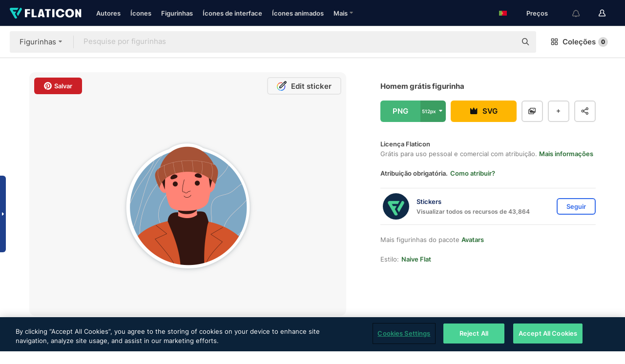

--- FILE ---
content_type: text/html; charset=UTF-8
request_url: https://www.flaticon.com/br/sticker-gratis/homem_4825038
body_size: 49333
content:
<!DOCTYPE html>
<html lang="br">

<head>
    <meta name="viewport" content="width=device-width, initial-scale=1, maximum-scale=1, user-scalable=0">
<meta http-equiv="Content-Type" content="text/html; charset=utf-8" />
<meta name="msapplication-config" content="none" />
<link rel="shortcut icon" href="https://media.flaticon.com/dist/min/img/favicon.ico">
<meta name="google-site-verification" content="jFocZR0Xg3630llv9ftPl5uCj4D5b2I4TfWjLpL-QR4" />
<meta name="naver-site-verification" content="4c0baa4943d32420d0e79f8706e01cda67156093" />
<meta name="p:domain_verify" content="c98d39b8210b59a48713c599c6475bdf" />

<link rel="apple-touch-icon" sizes="58x58" href="https://media.flaticon.com/dist/min/img/apple-icon-58x58.png" />
<link rel="apple-touch-icon" sizes="76x76" href="https://media.flaticon.com/dist/min/img/apple-icon-76x76.png" />
<link rel="apple-touch-icon" sizes="87x87" href="https://media.flaticon.com/dist/min/img/apple-icon-87x87.png" />
<link rel="apple-touch-icon" sizes="114x114" href="https://media.flaticon.com/dist/min/img/apple-icon-114x114.png" />
<link rel="apple-touch-icon" sizes="120x120" href="https://media.flaticon.com/dist/min/img/apple-icon-120x120.png" />
<link rel="apple-touch-icon" sizes="152x152" href="https://media.flaticon.com/dist/min/img/apple-icon-152x152.png" />
<link rel="apple-touch-icon" sizes="167x167" href="https://media.flaticon.com/dist/min/img/apple-icon-167x167.png" />
<link rel="apple-touch-icon" sizes="180x180" href="https://media.flaticon.com/dist/min/img/apple-icon-180x180.png" />
<link rel="apple-touch-icon" sizes="1024x1024" href="https://media.flaticon.com/dist/min/img/apple-icon-1024x1024.png" />

<link rel="chrome-webstore-item" href="https://chrome.google.com/webstore/detail/nkhjnpgcnmdpeikbeegmibjcfjpamjnp">

    <meta name="facebook-domain-verification" content="mqqw5yoiv6x0bu0vwfj9kfem9n1aeg" />

<title>Figurinhas de Homem — Figurinhas de pessoas grátis</title>

<meta name="description" content="Figurinha de Homem grátis disponível para baixar nos formatos PNG e SVG. Baixe mais figurinhas de pessoas grátis.">



<meta name="twitter:card" content="summary_large_image">
<meta name='twitter:site' content='@flaticon'>
<meta name='twitter:creator' content='@flaticon'>
<meta name='twitter:title' content="Figurinha de homem — Figurinhas de pessoas grátis para baixar">
<meta name='twitter:description' content="Figurinha de homem grátis disponível para baixar nos formatos PNG e SVG. Baixe mais figurinhas de pessoas grátis. #flaticon #figurinha #pessoas #homem #avatar.">
<meta name='twitter:image' content='https://cdn-icons-png.flaticon.com/256/4825/4825038.png'>
<meta name='twitter:domain' content='www.flaticon.com'>

<meta property='og:title' content="Figurinha de homem — Figurinhas de pessoas grátis para baixar" data-dynamic='true' />
<meta property='og:site_name' content='Flaticon' data-dynamic='true' />
<meta property='og:url' content='https://www.flaticon.com/br/sticker-gratis/homem_4825038' />
<meta property='og:description' content="Figurinha de homem grátis disponível para baixar nos formatos PNG e SVG. Baixe mais figurinhas de pessoas grátis. #flaticon #figurinha #pessoas #homem #avatar."  data-dynamic='true' />
<meta property='og:type' content='article'  data-dynamic='true' />
<meta property='og:image' content='https://cdn-icons-png.flaticon.com/256/4825/4825038.png' />
<meta property='og:image:type' content='image/png' data-dynamic='true'>
<meta property='og:image:width' content='256'  data-dynamic='true' />
<meta property='og:image:height' content='256'  data-dynamic='true' />
<meta property='og:image:alt' content='homem grátis figurinha' />
<meta property='article:author' content='https://www.facebook.com/flaticon'  data-dynamic='true' />
<meta property='article:publisher' content='https://www.facebook.com/flaticon'  data-dynamic='true' />
<meta property='og:locale' content='en_US' />


    <link rel="canonical" href="https://www.flaticon.com/br/sticker-gratis/homem_4825038">

        <link rel="alternate" hreflang="x-default" href="https://www.flaticon.com/free-sticker/man_4825038">
        <link rel="alternate" hreflang="en" href="https://www.flaticon.com/free-sticker/man_4825038">
        <link rel="alternate" hreflang="es" href="https://www.flaticon.es/sticker-gratis/hombre_4825038">
        <link rel="alternate" hreflang="pt" href="https://www.flaticon.com/br/sticker-gratis/homem_4825038">
        <link rel="alternate" hreflang="ko" href="https://www.flaticon.com/kr/free-sticker/man_4825038">
        <link rel="alternate" hreflang="de" href="https://www.flaticon.com/de/kostenloses-sticker/mann_4825038">
        <link rel="alternate" hreflang="fr" href="https://www.flaticon.com/fr/sticker-gratuite/homme_4825038">
        <link rel="alternate" hreflang="ru" href="https://www.flaticon.com/ru/free-sticker/man_4825038">

<link rel="preload" href="https://media.flaticon.com/dist/min/img/logo/flaticon_negative.svg" as="image">

<link rel="preload" href="https://media.flaticon.com/dist/assets/bobjoll.202cca458fa9de5d74455893e517f85c.woff2" as="font" crossorigin importance="high" type="font/woff2">
<link rel="preload" href="https://fps.cdnpk.net/static/inter-regular.woff2" as="font" crossorigin importance="high" type="font/woff2">
<link rel="preload" href="https://fps.cdnpk.net/static/inter-semibold.woff2" as="font" crossorigin importance="high" type="font/woff2">
<link rel="preload" href="https://fps.cdnpk.net/static/inter-bold.woff2" as="font" crossorigin importance="high" type="font/woff2">
<link rel="preload" href="https://fps.cdnpk.net/static/degular-regular.woff2" as="font" crossorigin importance="high" type="font/woff2">
<link rel="preload" href="https://fps.cdnpk.net/static/degular-semibold.woff2" as="font" crossorigin importance="high" type="font/woff2">
<style>
    @font-face {
        font-family: 'Inter';
        src: url('https://fps.cdnpk.net/static/inter-regular.woff2') format('woff2');
        font-weight: 400;
        font-style: normal;
        font-display: swap;
    }
    
    @font-face {
        font-family: 'Inter';
        src: url('https://fps.cdnpk.net/static/inter-semibold.woff2') format('woff2');
        font-weight: 600;
        font-style: normal;
        font-display: swap;
    }
    
    @font-face {
        font-family: 'Inter';
        src: url('https://fps.cdnpk.net/static/inter-bold.woff2') format('woff2');
        font-weight: 700;
        font-style: normal;
        font-display: swap;
    }
    
    @font-face {
        font-family: 'Degular';
        src: url('https://fps.cdnpk.net/static/degular-regular.woff2') format('woff2');
        font-weight: 400;
        font-style: normal;
        font-display: swap;
    }
    
    @font-face {
        font-family: 'Degular';
        src: url('https://fps.cdnpk.net/static/degular-semibold.woff2') format('woff2');
        font-weight: 600;
        font-style: normal;
        font-display: swap;
    }
</style>



<script type="text/javascript" src="https://media.flaticon.com/dist/js/global.ec2b0a4ce81d0edaecfa.js"></script>
<link rel="preload" href="https://media.flaticon.com/dist/js/common.ec2b0a4ce81d0edaecfa.js" as="script">
<link rel="preload" href="https://media.flaticon.com/dist/js/ads.ec2b0a4ce81d0edaecfa.js" as="script">
<link rel="preload" href="https://media.flaticon.com/dist/js/userSession-auth.ec2b0a4ce81d0edaecfa.js" as="script">
<link rel="preload" href="https://media.flaticon.com/dist/js/fi-base.ec2b0a4ce81d0edaecfa.js" as="script">
<link rel="preload" href="https://media.flaticon.com/dist/js/script.ec2b0a4ce81d0edaecfa.js" as="script">
<link rel="preload" href="https://media.flaticon.com/dist/css/fi-style.ec2b0a4ce81d0edaecfa.css" as="style">
<link href="https://media.flaticon.com/dist/css/fi-style.ec2b0a4ce81d0edaecfa.css" rel="stylesheet" type="text/css"/>

            <!-- OneTrust Cookies Consent Notice start -->
                <script src="https://cdn-ukwest.onetrust.com/scripttemplates/otSDKStub.js" type="text/javascript" charset="UTF-8" data-ignore-ga='true' data-domain-script="099871c5-1aa9-43b5-9f64-9b987d74fdcc"></script>
        <script type="text/javascript">
            function OptanonWrapper() {}
        </script>
        <!-- OneTrust Cookies Consent Notice end -->
    
<!--[if lt IE 10]>
<script>var ie = true;</script>
<link rel="stylesheet" type="text/css" href="https://media.flaticon.com/css/ie.css">
<![endif]-->


<!-- Google Optimize -->
<link rel="preconnect dns-prefetch" href="https://www.googletagmanager.com">
<!-- Global site tag (gtag.js) - Google Analytics -->
<script>
    window.dataLayer = window.dataLayer || [];

    function gtag() {
        dataLayer.push(arguments);
    }
    gtag('js', new Date());

</script>
<script async src="https://www.googletagmanager.com/gtag/js?id=UA-42742855-1"></script>
<!-- END: Google Optimize -->

<!-- Google Tag Manager -->
<script>
    (function(w, d, s, l, i) {
        w[l] = w[l] || [];
        w[l].push({
            'gtm.start': new Date().getTime(),
            event: 'gtm.js'
        });
        var f = d.getElementsByTagName(s)[0],
            j = d.createElement(s),
            dl = l != 'dataLayer' ? '&l=' + l : '';
        j.async = true;
        j.src =
            'https://www.googletagmanager.com/gtm.js?id=' + i + dl;
        f.parentNode.insertBefore(j, f);
    })(window, document, 'script', 'dataLayer', 'GTM-PRQMDLG');
</script>
<!-- End Google Tag Manager -->

<link rel="preconnect dns-prefetch" href="https://www.google-analytics.com">
<script>
    (function(i, s, o, g, r, a, m) {
        i['GoogleAnalyticsObject'] = r;
        i[r] = i[r] || function() {
            (i[r].q = i[r].q || []).push(arguments)
        }, i[r].l = 1 * new Date();
        a = s.createElement(o),
            m = s.getElementsByTagName(o)[0];
        a.async = 1;
        a.src = g;
        m.parentNode.insertBefore(a, m)
    })(window, document, 'script', 'https://www.google-analytics.com/analytics.js', 'ga');
    ga('create', 'UA-42742855-1', 'auto', {
        'allowLinker': true
    });
    ga('require', 'linker');
    ga('linker:autoLink', ['flaticon.com', 'flaticon.es', 'freepikcompany.com']);
    ga('send', 'pageview');
</script>

<script>
    var STATIC_URL = 'https://image.flaticon.com/';
    var ACCOUNTS_BASE_URL = 'https://www.flaticon.com/br/profile/';
    var ACCOUNTS_URL = 'https://www.flaticon.com/br/profile/';
    var ACCOUNTS_API_KEY = 'aHR0cHM6Ly93d3cuZmxhdGljb24uY29tL2Jy';
    var FACEBOOK_APP_ID = '579360525479711';
    var FACEBOOK_APP_VERSION = 'v3.2';
    var GOOGLE_CLIENT_ID = '544984668822-l66ipmg9o5lpalcntjckr651vbo72tcv.apps.googleusercontent.com';
    var GOOGLE_API_KEY = 'AIzaSyCkyUw3UxCwg618Bknm9vdoWnYWji4lQSM';
    var LANGUAGE = 'portuguese';
    var language = 'portuguese';
    var LANGUAGE_SHORT = 'br';
    var URL_LOG = 'https://www.flaticon.com/br/Errors/js_error';
    var RE_CAPTCHA_KEY = '6LdrxggTAAAAAEsVEMxap24sSkGS1nI3SsOigFyF';
    var RE_CAPTCHA_SECRET = '6LdrxggTAAAAANBFArNBHFs8wDnZL5q51hkRPpls';
    var RE_CAPTCHA_KEY_INVISIBLE_V2 = '6LdZqaMZAAAAAMi-EaIh8xjypOnZsUDt0a9B468g';
    var PROF_RE_CAPTCHA_KEY_INVISIBLE = '6LfEmSMUAAAAAEDmOgt1G7o7c53duZH2xL_TXckC';
    var APP_URL = 'https://www.flaticon.com/br/';
    var BASE_URL = 'https://www.flaticon.com/';
    var URL_STATIC_IMG = 'https://media.flaticon.com/dist/min/img/';
    var ACTIVE_AX_DETAIL = 0;
    var LANDING = false;
    var url_pre_ax_detail;
    var URL_CRM_LOG = 'https://www.flaticon.com/br/ajax/crm-log';
    var FLATICON_URL_STATIC = 'https://media.flaticon.com/';
    var MONTHLY_SUBSCRIPTION_PRICE = '9,99€';
    var USA_MONTHLY_SUBSCRIPTION_PRICE = '11,99$';
    var ANNUAL_SUBSCRIPTION_PRICE = '89,99€';
    var USA_ANNUAL_SUBSCRIPTION_PRICE = '99,00$';
    var ANNUAL_SUBSCRIPTION_PRICE_PER_MONTH = '7,50€';
    var USA_ANNUAL_SUBSCRIPTION_PRICE_PER_MONTH = '8,25$';
    var URL_CAMPAIGN = '';
    var LICENSES = JSON.parse('{"name":{"1":"CC 3.0 BY","2":"Flaticon Basic License","3":"Editorial License"},"url":{"1":"http:\/\/creativecommons.org\/licenses\/by\/3.0\/","2":"https:\/\/media.flaticon.com\/license\/license.pdf","3":"https:\/\/media.flaticon.com\/license\/license_editorial.pdf"}}');
    var FLATICON_SEO_APP_URL = JSON.parse('{"english":"https:\/\/www.flaticon.com\/","spanish":"https:\/\/www.flaticon.es\/","portuguese":"https:\/\/www.flaticon.com\/br\/","german":"https:\/\/www.flaticon.com\/de\/","korean":"https:\/\/www.flaticon.com\/kr\/","french":"https:\/\/www.flaticon.com\/fr\/","russian":"https:\/\/www.flaticon.com\/ru\/"}');
    var SUPPORT_URL = 'https://support.flaticon.com/s/';
    var SUPPORT_LANG = 'language=en_US';
    var GR_LANGUAGE = 'br';
    var FLATICON_URL_IMAGE = 'https://image.flaticon.com/';
    var COUPON_PRICING = 'FI10CART25'
    var MERCHANDISING_LICENSE_CHECK_URL = 'https://www.flaticon.com/br/merchandising-license/check';
    var GOOGLE_ONE_TAP_LOGIN_URL = 'https://id.freepik.com/api/v2/login/google-one-tap?client_id=flaticon';
    var URL_GENERIC_IMAGE_SHARE = 'https://media.flaticon.com/share/flaticon-generic.jpg'
    var UICONS_LAST_VERSION = '3.0.0';
        var IS_API_ORIGIN = false;
    
    
    
    var SPONSOR_CURRENT_PAGE = 1;

            var ESSENTIALS_STATUS = '';
        var ESSENTIALS_DATE = '';
    
            var UPDATE_BILLING_INFO = false;
    
            var VISIT_PLANS_PRICING = 0;
        
    var GOOGLE_IDP_URL_LOGIN = 'https://id.freepik.com/v2/log-in?client_id=flaticon&lang=pt';
    var GOOGLE_IDP_URL_REGISTER = 'https://id.freepik.com/v2/sign-up?client_id=flaticon&lang=pt';

    // Optimize Tests 
    var optimizeTests = [];

        var FEATURE_COLOR_PALETTE = false;
    
        var FEATURE_SHUTTERSTOCK_COUPON = false;
    
        var FEATURE_NOTIFICATIONS_HEADER = true;
        
        var FEATURE_FILTER_GROUP_BY = false;
    
        var FEATURE_ENABLE_GOOGLE_ADS_DETAIL = true;
    
    var FEATURE_CMP = true;
    var CSRF_TOKEN_NAME = 'csrf_token';
    var CSRF_TOKEN = '3ed5c9ad77e0277f6444f3d20bee6c45';
  
    
    
    
    
    var PACK_LICENSE_URL = 'https://www.flaticon.com/br/license/pack/';
    var IS_UICONS_VIEW = false;
    var FLATICON_URL = 'https://www.flaticon.com/br/';

    var AMOUNT_IN_RELATED_BY_TAG_AND_STYLE = 24;
    
    function gtag() {
        dataLayer.push(arguments)
    }

    var USER_REGISTERED = false;
        var FLATICON_UPLOAD_ICONS_URL = 'https://www.flaticon.com/';

    var USER_COUNTRY_CODE = 'US';

            USER_COUNTRY_CODE = 'US';
    
        var HAS_USER_BILLING_IN_INDIA = false;
    
            var PRODUCT_PRICING_YEARLY_PER_MONTH = '8.25 USD';
        var PRODUCT_PRICING_YEARLY = '99 USD';
        var PRODUCT_PRICING_MONTHLY = '12.99 USD';
        var FLATICON_DOWNLOAD_URL = 'https://www.flaticon.com/br/';
    var CDN_URL_PREFIX = 'https://cdn-uicons.flaticon.com/';

            var RESOURCE_TYPE = 'sticker';
    
        var IS_USER_PREMIUM = false;
    
    
    
    // Sending ClientId to Shutterstock iframes
    var clientId = undefined;
    var iframeQueue = [];

    function sendClientId() {
        while (iframeQueue.length > 0) {
            var iframe = iframeQueue.pop();
            // Extract domain from iframe src
            var parser = document.createElement('a');
            parser.href = iframe.src;
            var target = parser.protocol + '//' + parser.hostname;
            iframe.contentWindow.postMessage(clientId, target);
        }
    }

    function askForClientId(element) {
        iframeQueue.push(element);
        if (clientId) {
            sendClientId();
        }
    }

    ga(function(tracker) {
        clientId = tracker.get('clientId');
        sendClientId();
    });

    if (window.performance && document.addEventListener && window.addEventListener) {
        document.addEventListener('DOMContentLoaded', function() {
            ga('send', 'timing', 'performance', 'DOMContentLoaded', Math.round(performance.now()) /* TODO: 'Highwinds CDN' | 'Edgecast CDN' | 'OVH' */ );
        });
    }
</script>

<link rel="preconnect dns-prefetch" href="https://www.googletagservices.com">

<script type="text/javascript" src="https://try.abtasty.com/7589c1945ce38ce68d47d42a1cf45c3b.js"></script>

            <link rel="preload" as="script" href="https://ssm.codes/smart-tag/flaticoncomv2.js">
        <script async src="https://ssm.codes/smart-tag/flaticoncomv2.js"></script>
    

<!-- Google One Tap -->
    <script>
        function dispatchGoogleOneTapMomentEvent(notification) {
            window.dispatchEvent(new CustomEvent('googleOneTapDisplayed', { detail: notification.isDisplayed() }));
        }
    </script>
    <script src="https://accounts.google.com/gsi/client" async defer></script>
    <div id="g_id_onload"
         data-client_id="705648808057-3chuddbr6oahbebib1uh693k02sgfl30.apps.googleusercontent.com"
         data-login_uri="https://id.freepik.com/api/v2/login/google-one-tap?client_id=flaticon"
         data-skip_prompt_cookie="gr_session2"
         data-prompt_parent_id="g_id_onload"
         data-moment_callback="dispatchGoogleOneTapMomentEvent"
        data-callback="oneTapCallback"    ></div>


    <script type="application/ld+json">
        {"@context":"http://schema.org","@type":"ImageObject","name":"homem Sticker - 4825038","contentUrl":"https://cdn-icons-png.flaticon.com/512/4825/4825038.png","thumbnailUrl":"https://cdn-icons-png.flaticon.com/512/4825/4825038.png","datePublished":"2021-05-31","authorName":"Stickers"}    </script>

    <script type="application/ld+json">
        {
            "@context": "http://schema.org",
            "@type": "Organization",
            "name": "Flaticon",
            "url": "https://www.flaticon.com/br/",
            "logo": "https://media.flaticon.com/dist/min/img/flaticon-logo.svg",
            "sameAs": [
                                    
                     "https://www.facebook.com/flaticon",
                                                        
                     "https://twitter.com/flaticon",
                                                         "https://www.pinterest.es/flaticon/"
                    
                                                ]
        }
    </script>

    <!-- Start web schema -->
    <script type="application/ld+json">
        {
            "@context": "http://schema.org",
            "@type": "WebSite",
            "name": "Flaticon",
            "url": "https://www.flaticon.com/br/",
            "potentialAction": {
                "@type": "SearchAction",
                "target": "https://www.flaticon.com/br/buscar?word={search_term_string}",
                "query-input": "required name=search_term_string"
            }
        }
    </script>
    <!-- End web schema -->

<div class="myTestAd" style="position: absolute; pointer-events: none;"></div>

    <!-- Preconnect semseo -->
    <link rel="preconnect" href="https://shb.richaudience.com">
    <link rel="preconnect" href="https://ib.adnxs.com">
    <link rel="preconnect" href="https://c.amazon-adsystem.com">
    <link rel="preconnect" href="https://securepubads.g.doubleclick.net">
    <link rel="preconnect" href="https://googleads.g.doubleclick.com">
    <link rel="preconnect" href="https://pagead2.googlesyndication.com">
    <link rel="preconnect" href="https://bidder.criteo.com">
    <link rel="preconnect" href="https://prebid.mgid.com">
    <link rel="preconnect" href="https://dmx.districtm.io">
    <link rel="preconnect" href="https://ice.360yield.com">
    <link rel="preconnect" href="https://adx.adform.net">
    <link rel="preconnect" href="https://rtb.adpone.com">
    <!-- Preconnect semseo end -->

<!-- Hotjar events -->
<script>
    window.hj=window.hj||function(){(hj.q=hj.q||[]).push(arguments)};
</script>
<!-- Hotjar events end -->

                              <script>!function(e){var n="https://s.go-mpulse.net/boomerang/";if("False"=="True")e.BOOMR_config=e.BOOMR_config||{},e.BOOMR_config.PageParams=e.BOOMR_config.PageParams||{},e.BOOMR_config.PageParams.pci=!0,n="https://s2.go-mpulse.net/boomerang/";if(window.BOOMR_API_key="R5JS7-M8GWC-DW7YC-BENQZ-YEA7H",function(){function e(){if(!o){var e=document.createElement("script");e.id="boomr-scr-as",e.src=window.BOOMR.url,e.async=!0,i.parentNode.appendChild(e),o=!0}}function t(e){o=!0;var n,t,a,r,d=document,O=window;if(window.BOOMR.snippetMethod=e?"if":"i",t=function(e,n){var t=d.createElement("script");t.id=n||"boomr-if-as",t.src=window.BOOMR.url,BOOMR_lstart=(new Date).getTime(),e=e||d.body,e.appendChild(t)},!window.addEventListener&&window.attachEvent&&navigator.userAgent.match(/MSIE [67]\./))return window.BOOMR.snippetMethod="s",void t(i.parentNode,"boomr-async");a=document.createElement("IFRAME"),a.src="about:blank",a.title="",a.role="presentation",a.loading="eager",r=(a.frameElement||a).style,r.width=0,r.height=0,r.border=0,r.display="none",i.parentNode.appendChild(a);try{O=a.contentWindow,d=O.document.open()}catch(_){n=document.domain,a.src="javascript:var d=document.open();d.domain='"+n+"';void(0);",O=a.contentWindow,d=O.document.open()}if(n)d._boomrl=function(){this.domain=n,t()},d.write("<bo"+"dy onload='document._boomrl();'>");else if(O._boomrl=function(){t()},O.addEventListener)O.addEventListener("load",O._boomrl,!1);else if(O.attachEvent)O.attachEvent("onload",O._boomrl);d.close()}function a(e){window.BOOMR_onload=e&&e.timeStamp||(new Date).getTime()}if(!window.BOOMR||!window.BOOMR.version&&!window.BOOMR.snippetExecuted){window.BOOMR=window.BOOMR||{},window.BOOMR.snippetStart=(new Date).getTime(),window.BOOMR.snippetExecuted=!0,window.BOOMR.snippetVersion=12,window.BOOMR.url=n+"R5JS7-M8GWC-DW7YC-BENQZ-YEA7H";var i=document.currentScript||document.getElementsByTagName("script")[0],o=!1,r=document.createElement("link");if(r.relList&&"function"==typeof r.relList.supports&&r.relList.supports("preload")&&"as"in r)window.BOOMR.snippetMethod="p",r.href=window.BOOMR.url,r.rel="preload",r.as="script",r.addEventListener("load",e),r.addEventListener("error",function(){t(!0)}),setTimeout(function(){if(!o)t(!0)},3e3),BOOMR_lstart=(new Date).getTime(),i.parentNode.appendChild(r);else t(!1);if(window.addEventListener)window.addEventListener("load",a,!1);else if(window.attachEvent)window.attachEvent("onload",a)}}(),"".length>0)if(e&&"performance"in e&&e.performance&&"function"==typeof e.performance.setResourceTimingBufferSize)e.performance.setResourceTimingBufferSize();!function(){if(BOOMR=e.BOOMR||{},BOOMR.plugins=BOOMR.plugins||{},!BOOMR.plugins.AK){var n=""=="true"?1:0,t="",a="clox7tfydf3qs2j5xejq-f-d8fb8aff7-clientnsv4-s.akamaihd.net",i="false"=="true"?2:1,o={"ak.v":"39","ak.cp":"1587957","ak.ai":parseInt("1019318",10),"ak.ol":"0","ak.cr":8,"ak.ipv":4,"ak.proto":"h2","ak.rid":"1bec2545","ak.r":42864,"ak.a2":n,"ak.m":"b","ak.n":"ff","ak.bpcip":"18.221.127.0","ak.cport":53574,"ak.gh":"184.25.118.9","ak.quicv":"","ak.tlsv":"tls1.3","ak.0rtt":"","ak.0rtt.ed":"","ak.csrc":"-","ak.acc":"","ak.t":"1765652755","ak.ak":"hOBiQwZUYzCg5VSAfCLimQ==l31ZxV0aPstEUrHHBl3Ls6t/W1CAKRps9RogJSNTHrO46g4vi8ik5cI5KipYpVe7L+SyPO5UMa8hycbreyOzAkPPchDEwctfeFwdwd4JDAIf9ILcBviUH2pbAbGcMzj3wlQM9a+5Xy+pXTJoo/PBvoghC9etQjVE/iZri7jUkFV2amRisDLe3PFAz89jm5kbdsvvhja9Tw2+H2QGyZ6PaGG0VbmtaAFZLh4ueYEw1CwBLWB92kEiczk8fx9G0uPnt42eTtggBhhOaodI2w0tHkI8vZfILZowuZcN6P45cD+dMYNYvFoMfn02RNaDvJFZHDvplP6e+Gy3tagViXX8i/SKU6VCHDm+P7HQ4joSULJlo3CaQ4cHPsqPjQDQQm/e+S+VaoU2tzQ3nmO4NskC48TyaKyaSG65ApCdQj4Y3kg=","ak.pv":"32","ak.dpoabenc":"","ak.tf":i};if(""!==t)o["ak.ruds"]=t;var r={i:!1,av:function(n){var t="http.initiator";if(n&&(!n[t]||"spa_hard"===n[t]))o["ak.feo"]=void 0!==e.aFeoApplied?1:0,BOOMR.addVar(o)},rv:function(){var e=["ak.bpcip","ak.cport","ak.cr","ak.csrc","ak.gh","ak.ipv","ak.m","ak.n","ak.ol","ak.proto","ak.quicv","ak.tlsv","ak.0rtt","ak.0rtt.ed","ak.r","ak.acc","ak.t","ak.tf"];BOOMR.removeVar(e)}};BOOMR.plugins.AK={akVars:o,akDNSPreFetchDomain:a,init:function(){if(!r.i){var e=BOOMR.subscribe;e("before_beacon",r.av,null,null),e("onbeacon",r.rv,null,null),r.i=!0}return this},is_complete:function(){return!0}}}}()}(window);</script></head>

<body class=" view--detail hero--white"
      data-section="icon-detail">

        <section id="viewport" class="viewport ">
        
<script type="text/javascript">
  var messages = {
    common: {
      allIcons: 'Todos os ícones',
      allStickers: 'Todas as figurinhas',
      allAnimatedIcons: 'Todos os ícones animados',
      allInterfaceIcons: 'Todos os ícones de interface',
      icons: 'ícones',
      interface_icons: 'ícones de interface',
      stickers: 'figurinhas',
      animated_icons: 'ícones animados',
      packs: 'pacotes',
      icon_packs: 'pacotes de ícone',
      icon_styles: 'estilos de ícone',
      sticker_packs: 'pacotes de figurinhas',
      sticker_styles: 'estilos de figurinha',
      interface_icons_packs: 'pacotes de ícones de interface',
      url_icons: 'https://www.flaticon.com/br/icones',
      url_search_icon_packs: '/pacotes',
      url_stickers: 'https://www.flaticon.com/br/stickers',
      url_animated_icons: 'https://www.flaticon.com/br/icones-animados',
      url_sticker_detail: 'sticker-gratis',
      url_sticker_latest: 'ultimos-stickers',
      url_sticker_premium: 'sticker-premium',
      url_uicons: 'https://www.flaticon.com/br/uicons/interface-icons',
      pack: 'Pacote',
      style: 'estilo',
      category: 'categoria',
      free_icon: '/icone-gratis/',
      icons_format: 'Baixe todos os ícones no formato SVG, PSD, EPS ou como fontes da web',
      collections: 'colecoes/',
      view_icon: 'Visualizar ícone',
      search_related_icons: 'Pesquisar ícones relacionados',
      browse_pack: 'Navegar pacote',
      author_packs: 'Criador do pacote',
      free: 'grátis',
      cc_exp_title: 'Atenção!',
      cc_exp_desc: 'Seu cartão de crédito está para expirar. Por favor, <a href=\"https://www.flaticon.com/br/profile/my_subscriptions\">atualize seu cartão aqui</a> e continue com seu plano Premium',
      download: 'Baixar',
      downloadAsset: 'Baixar recurso',
      more_info: 'Mais informações',
      downloads: 'downloads',
      view_all: 'Ver todos',
      view_detail: 'Ver detalhe',
      more: 'Mais',
      edit: 'Editar',
      download_svg: 'Download SVG',
      download_png: 'Download PNG',
      read_more: 'Leia mais',
      more_icons_author: 'Mais ícones deste autor',
      more_formats: 'Mais formatos',
      search_author_resources: 'Pesquisar ícones com o mesmo estilo',
      search_icons_style: 'Pesquisar ícones com este estilo',
      url_search: '/buscar',
      url_free_icons: 'icones-gratis/',
      cancel: 'Cancelar',
      send: 'Enviar',
      show_more: 'Mostrar mais',
      premium_download: 'Download Premium',
      download_pack: 'Baixar o pacote',
      login: 'Log in',
      register: 'Cadastrar',
      register_download: 'Registrar e Baixar',
      see_more: 'Ver mais',
      url_downloads_limit: 'limite-de-downloads',
      copy: 'copiar',
      copyPNG: "Copiar PNG para a área de transferência",
      copyPNGbutton: "Copiar PNG",
      copySVG: "Copiar SVG para a área de transferência",
      copySVGbutton: "Copiar SVG",
      copy_png_svg: "Copie PNG/SVG para a área de transferência",
      faqs: 'Mais perguntas? Leia as <a href=\"https://support.flaticon.com/s/article/What-are-Flaticon-Premium-licenses?language=en_US\" target=\"_blank\" class=\"medium\">Perguntas Frequentes</a>',
      whats_news_url: '/novidades',
      size: 'size',
      svg_type: 'SVG type',
      regular_svg: 'Regular SVG',
      regular_svg_text: 'The one you have been always using in Flaticon (With expanded objects).',
      editable_svg: 'Editable SVG',
      editable_svg_text: 'This format make it easier to adjust the thickness of the strokes and change the objects shapes.',
      other_formats: 'other formats',
      animatedIcon : 'ícone animado grátis',
      svg_files: "Arquivos SVG",
      editable_strokes: "Traçados de pincel editáveis",
      editable_strokes_text: "Arquivo SVG não expandido com traçados de pincel e formas personalizáveis.",
      simplified : "Simplificado",
      simplified_text: "Arquivo SVG achatado com opções de edição limitadas.",
      new: "new",
      pageTitle: "Página",
    },
    animatedIconDetail: {
      exploreRelated: "Explore ícones animados de %s relacionados",
      see: "Veja nosso ícone animado de %s em ação",
      look: "Pareça um profissional com este ícone animado de %s, e veja como ele ficará incrível no design de seu site, celular ou qualquer interface.",
      looksGreat: "Fica ótimo em uma interface",
      onNotification: "Ícone animado de %s em uma notificação",
      mobileInterface: "Ícone animado de %s fica muito bem em seu próximo projeto de interface de celular.",
      mobile: "Ícone animado de %s em um celular",
      worldwide: "Mundial",
      briefcase: "Pasta",
      menu: "Ícone animado de %s em um menu",
      sizes: "Use ícone animado de %s em diferentes tamanhos",
      stunning: "Ícones animados incríveis para impressionar a todos",
      highQuality: "Baixe ícones animados de alta qualidade gratuitamente, e dê aos seus projetos o destaque que você está procurando.",
      explore: "Explorar ícones animados",
      animatedIconsMostDownloadedUrl: "https://www.flaticon.com/br/icones-animados-mas-baixados",
    },
    og: {
      'webtitle': '{0} - Grátis {1} Ícones',
      'title': '{0} criado por {1}',
      'desc': 'Faça o download agora deste ícone vetorial em formato SVG, PSD, PNG, EPS ou como webfonts. Flaticon, a maior base de dados de ícones gratuitos.',
      'animatedIconTitle': '{0} Animated Icon | Free {1} Animated Icon',
    },
    limit: {
      registered: 'Você atingiu o limite de ícones <a href="https://www.flaticon.com/br/pricing" onclick="ga(\'send\', \'event\', \'Collection\', \'Go to premium\', \'Alert icons limit\'); " title="Tenha acesso a coleções ilimitadas!">Seja assinante Premium</a> e tenha acesso a coleções ilimitadas',
      guest: 'Você atingiu o limite de ícones. <a href="https://id.freepik.com/v2/sign-up?client_id=flaticon&lang=pt" title="Registre-se e tenha acesso a 256 ícones">Registre-se </a> e tenha acesso a 256 ícones',
      collection: 'Você chegou ao limite de ícones por coleção (256 ícones)',
      max_size: "Tamanho máximo do arquivo excedido",
      backup_max_size: "Não há espaço suficiente nesta coleção para adicionar seus arquivos de backup",
      downloaded_icons_perc: "Você atingiu %s% do seu limite de download",
      personal_limit: "Se você incluir estes {0} ícones pessoais nesta coleção, você atingirá o limite máximo de ícones pessoais por coleção ({1} ícones)"
    },
    limit_anonymous: {
      title: 'Seus downloads estão acabando!',
      paragraph1: 'Hora de se tornar um usuário cadastrado',
      paragraph2: 'Crie uma conta gratuitamente e continue baixando',
      button: 'Registre-se gratuitamente'
    },
    external_icon: {
      title: 'Ícone adicionado',
      message: 'Este ícone não é parte da Seleção do Flaticon. Por favor, adicione a atribuição do autor para usá-lo.'
    },
    report: {
      message: 'Este ícone não faz parte da Seleção Flaticon. Por favor, atribua o autor para usá-lo.',
      report_icon: "Reportar este ícone",
      indicate_problem: "Por favor, indique o problema que foi encontrado. Obrigado!",
      download: 'O download não está funcionando',
      owner: 'Eu sou o proprietário deste ícone',
      link: "Não consigo encontrar o link de download",
      other: 'Outro',
      describe_problem: 'Descreva o problema'
    },
    search: {
      search: 'Procurar',
      minimal_characters: 'Por favor, digite no mínimo um caractere para pesquisar',
      max_page_number: "Please type a correct page number to search",
      placeholder_icons: 'Procurar ícones',
      placeholder_packs: 'Procurar pacotes',
      placeholder_stickers: 'Pesquise por figurinhas',
      placeholder_animated_icons: "Pesquisar por ícones animados",
      placeholder_interface_icons: 'Procurar por ícones de interface',
      placeholder_icon_packs: 'Pesquisar por pacote de ícone',
      placeholder_icon_styles: 'Pesquisar por estilo de ícone',
      placeholder_sticker_packs: "Pesquisar por pacote de figurinha",
      placeholder_sticker_styles: "Pesquisar por estilo de figurinha",
      placeholder_interface_icons_packs: 'Pesquise pacotes de ícones de interface,',
    },
    filters: {
      order_by: 'Ordenar por',
      style: 'Estilo',
      stroke: 'Traçado de pincel',
      detail: 'Ajuste de detalhes',
      date: 'Mais recente',
      popularity: 'Popularidade',
      downloads: 'Mais baixado',
      all: 'Todos',
      detailed: 'Detalhado',
      simple: 'Simples',
      mixed: 'Sortido',
      rounded: 'Arredondado',
      handmade: 'Feito à mão',
      filled: 'Preenchido',
      linear: 'Linear',
      angular: 'Angular',
      '3d': '3D',
      color: 'Cor',
      monocolor: 'Monocromático',
      multicolor: 'Colorido',
      appliedFilters: 'Applied filters',
      clearAll: 'Clear all'
    },
    errors: {
      connectivity: 'Não é possível estabelecer conexão com os servidores do Flaticon. Por favor, verifique suas configurações de rede.',
      inactive_user: 'In order to download you must activate your account.'
    },
    collection: {
      add_icon: 'Adicionar à coleção',
      delete_icon: 'Remover das coleções',
      default_name: 'Minha coleção de ícones',
      aware: 'Fique atento',
      iconfont_colors: 'Por razões técnicas, os ícones multicoloridos não serão incluídos entre os ícones de fonte.',
      add_premium: 'Este ícone está disponível apenas para usuários Premium. Você pode obter mais informações <a target="_blank" href="https://www.flaticon.com/br/pricing" class="track" data-track-arguments="all, event, collection, go-to-premium, alert-icon-premium" title="Torne-se Premium!">aqui</a>',
      locked: 'Sua coleção está bloqueada, você pode <a target="_blank" href="https://www.flaticon.com/br/pricing" class="track" data-track-arguments="all, event, collection, go-to-premium, alert-locked" title="Torne-se Premium!">fazer um upgrade em sua conta</a> e obter coleções ilimitadas',
      iconfont_tooltip: 'Baixe como fontes de ícones e use os ícones em seu site, totalmente personalizáveis com apenas CSS.',
      iconfont_disabled: "Na sua coleção, há apenas ícones multicoloridos. Esses ícones não podem ser usados com ícones de fonte.",
      duplicated_disabled: "Sua conta não permite mais coleções",
      share_disabled: "Inscreva-se para compartilhar!",
      upload_disabled: "Torne-se Premium para fazer o upload de ícones!",
      upload_icons: "Fazer o upload de ícones SVG!",
      duplicate: "Duplique",
      download_personal: "Your Collection has personal icons. These icons will not be downloaded in Icon Font format",
      svg_incorrect: "Formato SVG desfigurado",
      only_svg: "Apenas ícones SVG são permitidos",
      fetch_premium: 'Ícones Premium não podem ser adicionados à nova coleção <a target="_blank" href="https://www.flaticon.com/br/pricing" onclick="ga(\'send\', \'event\', \'Collection\', \'Go to premium\', \'Fetch collection premium error\'); " title="Torne-se Premium!">PTorne-se um usuário premium agora!</a>',
      fetch_personal: "Ícones pessoais não podem ser adicionados à sua nova coleção",
      friendly_reminder: "Lembrete:",
      no_custom_icons_in_backup: "Seu arquivo de backup não incluirá ícones editados",
      restore_personal: "Ícones pessoais não podem ser restaurados na sua nova coleção",
      upload_enabled: "Fazer upload dos seus ícones em svg",
      upload_disabled: "Upload desativado no modo de classificação",
      color_disabled: "Esta coleção não tem ícones ou todos os ícones são multicoloridos",
      success_restore: "Você restaurou com sucesso {0} de {1} ícones",
      icons_skiped: "{0} de {1} ícones não foram importados para sua coleção porque você já os tinha nela",
      locked_title: "Você tem coleções bloqueadas",
      locked_text: "Desbloqueie suas coleções, não limite o seu trabalho ",
      locked_button: "Atualização",
      locked_url: "https://www.flaticon.com/br/pricing",
      empty_collection_limit: "Você não pode criar mais coleções com uma coleção vazia. Adicione itens primeiro."
    },
    fonts: {
      error_svg: 'Esse arquivo SVG não é um arquivo de fonte'
    },
    url: {
      most_download: '/mais-baixados',
      latest_icons: '/ultimos-icones',
      search: '/buscar',
      packs_search: 'pacotes/buscar',
      style_search: 'style/search',
      packs: 'packs',
      authors: 'autores',
      guest_limit: 'visitante',
      premium_limit: 'Premium',
      free_icons: 'icones-gratis',
      pricing: 'pricing',
      craft: 'https://www.flaticon.com/br/merchandising-license',
      craft_purchases: 'https://www.flaticon.com/br/merchandising-license/purchases'
    },
    attribution: {
      type_icon: 'ícones',
      type_sticker: 'figurinhas',
      type_animated_icon: 'ícones animados',
      uicons_made_by: 'Uicons por',
      icons_made_by: 'Ícones feitos por',
      stickers_made_by: 'Figurinhas feitas por',
      animatedIcon_made_by: 'Ícones animados feitos por',
      icons_created_by: 'ícones criados por',
      stickers_created_by: 'figurinhas criadas por',
      animatedIcon_created_by: 'ícones animados criados por',
      is_licensed_by: 'é licenciado por',
      description: "Selecione sua rede social favorita e compartilhe nossos ícones com seus contatos ou amigos. Se você não tiver essas redes sociais, copie o link e cole-o naquela que você usa. Para mais informações, leia o %sguia de atribuição%s ou %sbaixe a licença.%s",
      title: "Ei! Lembre-se de que você precisa atribuir %s",
      unicorn_text: "Toda vez que você atribui, um cavalo pega seu chifre e se torna um unicórnio",
      designer_text: "Toda vez que você atribui, você faz um designer feliz",
      rex_text: "Toda vez que você dá crédito, o T-rex pode tomar seu café",
      karma_text: "Toda vez que você atribui, você recebe +10 no seu Carma",
      download_problems: "Problemas com o download?",
      dont_want_credit: "Não quer dar créditos ao autor?",
      go_premium: 'Você pode tornar-se <a href="https://www.flaticon.com/br/pricing" class="track" data-track-arguments="ga, event, premium, icon-attribute-modal"><strong><i class="icon icon--premium inline-block"></i>s facilmente e usar mais de <a href="https://www.flaticon.com/br/pricing" class="track" data-track-arguments="ga, event, premium, icon-attribute-modal"><strong><i class="icon icon--premium inline-block"></i> de ícones sem atribuição. </strong></a>Saiba mais aqui18 milhões',
      go_premium_detail: 'Pode tornar-se <a href="https://www.flaticon.com/br/pricing" class="track" data-track-arguments="ga, event, premium, icon-attribute-modal"><strong>Premium</strong></a> facilmente e usar mais de 18.0M ícones e stickers sem atribuição.',
      copy_and_attribute: "Copiar e atribuir",
      copy: "Copiar link",
      copied: "Copiado!",
      freepik_url: "https://www.freepik.com"
    },
    typeform: {
      multi_question_search: "O que você melhoraria no processo de busca?",
      tell_us: "Fale para nós!"
    },
    feedback: {
      thanks_message: "Agradecemos o seu feedback!"
    },
    blockers: {
      is_present: "Parece que você tem um bloqueador de anúncios instalado. Por favor, desative-o para usufruir da melhor experiência no Flaticon.",
    },
    link: {
      copied: "Link copiado",
      success: "A URL de compartilhamento foi copiada para a área de transferência"
    },
    clipboard: {
      copied: "Copiado para a área de transferência",
      errorFirefox: '<b>Copying is disabled in Firefox.</b> Learn how to enable it <b><a href="https://support.flaticon.com/s/article/How-can-I-copy-icons-to-clipboard-FI?language=en_US" target="_blank" class="bold">here</a></b>.',
      png: {
        success: "Copiado para a área de transferência com sucesso",
        error: "Erro ao copiar para a área de transferência"
      }
    },
    follows: {
      followIcon: "Seguir ícone",
      unFollowIcon: "Parar de seguir ícone",
      followAuthor: "Seguir",
      unFollowAuthor: "Parar de seguir",
      followStyle: "Seguir estilo",
      unFollowStyle: "Parar de seguir estilo"
    },
    easterEggs: {
      halloween: {
        findMe: "Encontre-me!",
        close: "Fechar",
        pressEsc: "Pressione ESC ou",
        modalP1: "Você veio, você viu,<br> você o capturou!",
        modalP2: "Você é um verdadeiro caça-fantasmas, e o mundo merece saber disso.",
        share: "Compartilhe",
        shareText: "Flaticon está assombrado, ajude-nos a limpá-lo"
      }
    },
    detail: {
      savePinterest: "Salvar",
      search_placeholder: "Pesquisar mais ícones neste estilo",
      icon: "ícone",
      sticker: "figurinha",
      animatedicon: "íconeanimado",
      free: "grátis",
      premium: "Premium",
      license: "Licença",
      report_this_icon: "Reportar este ícone",
      download_free_icon_in_png: "Baixar ícone gratuito no formato PNG",
      download_free_sticker_in_png: "Baixar figurinha grátis no formato PNG",
      download_vector_icon_in_svg: "Baixe o ícone vetorial no formato SVG",
      download_vector_sticker_in_svg: "Baixe a figurinha vetorial no formato SVG",
      download_vector_icon_in_eps: "Baixe o ícone vetorial no formato EPS",
      download_vector_icon_in_psd: "Baixe o ícone vetorial no formato PSD",
      download_vector_icon_in_base64: "Baixe o ícone vetorial no formato base64",
      download_vector_icon_in_PDF: "Baixe o ícone vetorial no formato PDF",
      download_vector_icon_in_JPG: "Baixe o ícone vetorial no formato JPG",
      download_free_icon_font_in_png: "Download free icon font in PNG format",
      download_free_icon_font_in_svg: "Download free icon font in SVG format",
      download_free_icon_font_for_android: "Download free icon font for Android",
      download_free_icon_font_for_ios: "Download free icon font for iOS",
      available_formats: "Disponível nos formatos <b>PNG</b>, <b>SVG</b>, <b>EPS</b>, <b>PSD</b> e <b>BASE 64</b>.",
      add_to_collection: "Adicionar à coleção",
      necessary_credit_author: "Atribuição obrigatória.",
      how_to_credit: "Como atribuir?",
      how_to_credit_authorship: "Como dar os créditos de autoria dos ícones?",
      how_to_credit_authorship_stickers: "Como dar crédito ao autor das figurinhas?",
      follow: "Seguir",
      following: "Seguindo",
      unfollow: "Parar de seguir",
      download_unlimited: "Baixe ícones ilimitados",
      download_unlimited_info: '<span>Baixar</span>ícones Premium ilimitados por <p class="js-currency" data-pricing="annualPerMonth" style="display:inline;">8.25 USD</p>/mês',
      more_icons_pack: 'Mais ícones de',
      more_stickers_pack: 'Mais figurinhas de',
      more_icons_style: 'Mais ícones em',
      style: 'Estilo',
      add_to_bookmarks: "Adicionar aos favoritos",
      remove_from_bookmarks: "Remover dos favoritos",
      published: "Publicado",
      related_tags: "Tags relacionadas",
      search_related_icon: "pesquisar-icones-relacionados",
      what_is_this: "O que é isso?",
      share_in_tw: "Compartilhar em Twitter",
      share_in_fb: "Compartilhar em Facebook",
      share_in_pt: "Compartilhar em Pinterest",
      flaticon_license_title: "Licença Flaticon",
      flaticon_license: "Grátis para uso pessoal e comercial com atribuição.",
      more_info: "Mais informações",
      flaticon_premium_license: "Licença Flaticon Premium",
      flaticon_premium_license_expl: "Torne-se Premium e você receberá a licença comercial.",
      flaticon_license_allow: "Nossa Licença Permite que você utilize o conteúdo <a href=\"#\" class=\"link--normal track modal__trigger mg-bottom-lv2\" data-modal=\"modal-license\" data-track-arguments=\"all, event, detail-view, click-flaticon-license\">in nestes casos</a>.",
      sidebar_download_pack: "Registre-se gratuitamente e baixe o pacote completo",
      sidebar_download_pack_button: "Registrar e Baixar",
      sidebar_download_pack_button_mobile: "Cadastrar",
      view_all_icons: "Ver todos os ícones",
      all_styles: "Todos os estilos",
      sidebar_banner_premium: "18.0M ícones para usar sem atribuição, <strong>somente para usuários Premium</strong>",
      sidebar_see_plans: "Ver Planos",
      sidebar_banner_premium_cart: "-20% em nossos planos Premium",
      sidebar_apply_discount: "Aplicar desconto",
      pack: "Pacote",
      edit_icon: "Editar ícone",
      edit_sticker: "Edit sticker",
      edit_animated_icon: "<span class=\"mg-left-lv1\">Learn how to <b>edit</b></span>",
      download_license: "Baixe a licença",
      share: "Compartilhe",
      free_sticker: "figurinha grátis",
      premium_sticker: "figurinha premium",
      flaticon_editorial_license: "Licença Editorial Flaticon",
      editorial_license_text: "Este recurso gráfico é exclusivamente para uso editorial. <a href=\"https://www.freepik.com/legal/terms-of-use\" title = \"Terms of use\" class= \"link--text medium\">Termos de uso</a>.",
      stickers_banner_text: "Figurinhas grátis e de qualidade para Sites e Aplicativos",
      free_download: "Download gratuito",
      banner_craft_title: "Licença de Merchandising",
      banner_craft_new: "Novo",
      banner_craft_text: "Personalize qualquer produto físico ou digital com nossos ícones",
      banner_craft_buy: "Adquira a licença ",
    },
    christmas: {
      condition_1: "Válido até 8 de dezembro",
      description_1: "<b>3 meses</b> de plano Premium mensal",
      price_1: "por %s",
      title_1: "Prepare algo criativo neste Natal com o <b class=\"christmas-banner__premium\">Premium</b>",
      url: "Seja Premium",
      url_upgrade: "Atualiza o teu plano",
      condition_2: "Válido até 15 de dezembro",
      description_2: "<b>7 dias</b> de",
      price_2: "Premium por %s",
      title_2: "Seu Papai Noel secreto deixou um presente <b class=\"christmas-banner__premium\">Premium</b> para você!",
      condition_3: "Válido até 22 de dezembro",
      description_3: "Plano Premium <b>anual</b>",
      title_3: "Mantenha o espírito do <b class=\"christmas-banner__premium\">Premium</b> o ano todo",
      condition_4: "Válido até 2 de janeiro",
      description_4: "<b>Dois anos</b> no Plano Premium",
      title_4: "Feliz <b class=\"christmas-banner__premium\">Premium</b> e tenha um excelente desconto!",
      description_5: "Presenteie-se e adquira o Premium anual!",
      price_5: "This Christmas <b>upgrade</b> your plan and save <strong class=\"font-lg\">50%</strong>",
      description_6: "Tenha acesso a mais de 5 milhões de vetores, fotos e arquivos PSD",
      price_6: "<b>Economize</b> <strong class=\"font-lg\">50%</strong> no Plano Anual do Freepik"
    },
    cookies: {
      text: "Esta rede usa cookies para melhorar sua experiência. <a href=\"https://www.freepik.com/legal/cookies\" title = \"Cookie policy\" class= \"link--text link-inverted medium\">Mais informações</a>",
    },
    ga: {
      view_details: 'ver-detalhes',
      add_to_collection: 'adicionar-a-colecao',
      view_details: 'Editar',
      download_svg: 'download-svg',
      download_png: 'download-png',
      more_icons_authors: 'mais-icones-autores',
      more_icons_style: 'mais-icones-estilo',
      brownse_pack: 'navegar-pacote',
      search_related_icon: 'pesquisar-icones-relacionados',
      copyPNG: 'Copiar PNG'
    },
    cancellation: {
      form_title: "Lamentamos que tenha decidido deixar a família Premium",
      form_subtitle: "Gostaríamos de saber por que você está saindo:",
      info_message: "Você ainda pode aproveitar todas as vantagens de ser Premium até a expiração de seu plano atual. Depois disso, você <strong>não terá mais acesso a novos recursos Premium</strong> e <strong>precisará atribuir</strong> o autor todas as vezes. Isso não parece certo, não é?",
      option_0: "Eu precisava de ícones para um projeto que está concluído no momento",
      option_1: 'O Flaticon é muito caro para mim',
      coupon_monthly_claim: 'Atualize o seu plano com 30% de desconto',
      coupon_annual_claim: 'Receba 30% de desconto na sua renovação do plano nual Premium anual',
      coupon_premium_plus_claim: 'pReceba 30% de desconto na sua renovação do Plano Premium Plus',
      option_2: "Eu não o uso com frequência",
      option_3: 'Não há muitos ícones de qualidade',
      option_4: "Tive muitos problemas técnicos com minha conta Premium",
      option_5: "Decidi usar um outro site similar",
      keep_premium: 'Continuar o Premium',
      cancel_premium: 'Cancelar o Premium',
      step_select: 'Selecionar',
      step_confirm: 'Confirmar',
      step_finish: 'Finalizar',
      more_info: 'mais informações',
      generic_title_fp: 'Que pena, você perderá todos os seus recursos do Freepik Premium assim que o seu plano atual expirar:',
      generic_title_fi: 'Que pena, você perderá todos os seus recursos do Flaticon Premium assim que o seu plano atual expirar:',
      generic_blq1_title: 'Até 2.000 downloads diários',
      generic_blq1_desc: 'Como um membro Premium, você poderá baixar quantos recursos quiser mais informações.',
      generic_blq2_title: 'Sem atribuição',
      generic_blq2_desc: 'Use qualquer recurso para fins comerciais ou pessoais sem creditar o autor.',
      generic_blq3_title: 'Conteúdo Premium',
      generic_blq3_desc: 'Obtenha acesso aos nossos ícones exclusivos, que somente os Membros Premium podem baixar gratuitamente.',
      generic_blq4_title: 'Sem anúncios',
      generic_blq4_desc_flaticon: 'Navegue pelo Flaticon livre de anúncios. Sem publicidade, sem interrupções.',
      generic_blq4_desc_freepik: 'Navegue pelo Freepik livre de anúncios. Sem publicidade, sem interrupções.',
      offer_price_title: 'Talvez nós possamos te reconquistar? Nos dê outra chance!',
      offer_price_subtitle: "Aqui está um presentinho para que possamos começar do zero",
      offer_price_coupon_text: "Nos dê mais uma chance, reative seu plano e economize 30%",
      offer_title: 'Acabou um projeto? O próximo está logo ali!',
      offer_subtitle: "Prepare-se para novos começos com um pequeno presente nosso",
      offer_coupon_text: "Prepare-se para o futuro hoje e aproveite 30% de desconto no Premium!",
      offer_get_discount: 'Obter o desconto',
      quality_title: "Estamos com o coração partido por você <b class='bold premium inline'>não querer renovar sua assinatura Premium</b>",
      quality_subtitle: "Você sempre pode voltar. Estaremos aqui esperando por você com os nossos recursos Premium e licença sem responsabilidade",
      quality_discover: 'Descubra Flaticon',
      options_title: "Estamos com o coração partido por você <span class='premium'>não querer renovar sua assinatura Premium</span>",
      options_subtitle: "Você sempre pode voltar. Estaremos aqui esperando por você com os nossos recursos Premium e licença sem responsabilidade",
      thank_you: 'Obrigado',
      response_send_email: 'Nossa Equipe de Suporte recebeu a sua mensagem e entrará em contato com você em breve. Enquanto isso, dê uma olhada na seleção dos nossos melhores recursos',
      top_icons: "Ícones superiores",
      stay_title: "Ficamos felizes por você ter decidido ficar!",
      stay_subtitle: "Um brinde ao nosso futuro brilhante juntos!",
      stay_action_flaticon: "Explorar o Flaticon",
      stay_action_freepik: "Explore o Freepik",
      explore_premium: "Explore o Premium",
      support_title: "Como podemos ajudar você?",
      support_subtitle: "Problemas técnicos são um incomodo, e não queremos que eles afetem a sua experiência com o Flaticon. Informe-nos sobre os problemas que você está enfrentando e ajudaremos você a corrigi-los",
      support_name: 'Nome',
      support_name_placeholder: 'Seu nome',
      support_email: 'E-mail',
      support_comment: 'Comentário',
      support_comment_placeholder: 'Comente aqui',
      support_submit: 'Enviar',
      support_cancel: 'Cancelar o Premium',
      support_legacy: "Por favor, indique os detalhes do seu pedido e, se você tiver alguma dúvida sobre nossos Termos de Uso, por favor, inclua amostras específicas do uso que você deseja dar aos nossos recursos. Se você está reportando um problema, inclua o máximo de informação possível. Por favor, inclua quaisquer capturas de tela ou vídeos dos problemas, pois isso também nos ajudará a resolver os problemas muito mais rápido. Depois que sua solicitação for enviada, um membro de nossa equipe de suporte responderá o mais rápido possível.",
      support_legacy_second_part: "<b>Informações básicas sobre Proteção de Dados:</b> a Freepik Company coleta seus dados para poder responder a perguntas, sugestões ou reclamações apresentadas. +Informações<a href='https://www.freepikcompany.com/privacy' class='text-link' target='_blank'>Política de Privacidade</a>",
      confirmation_title: "Contanto que você esteja feliz, isso é tudo que importa!",
      confirmation_subtitle: "Seu Premium foi cancelado. Retorne a qualquer momento; estaremos aqui"
  
    },
    pricing: {
      upgrade_error: "Houve um erro interno, por favor, tente novamente mais tarde.",
      coupon_applied: "Desconto aplicado:",
      coupon_use_only: "Esse cupom só pode ser usado uma vez.",
      coupon_invalid: "Seu cupom não é válido."
    },
    cart: {
      claim_text: "Ainda está pensando no <span><i class='icon icon--crown-filled inline-block'></i>Premium</span>?",
      dto_text: "Ganhe 10% DE DESCONTO <br><span>Hoje!</span>",
      button: "Aplicar desconto"
    },
    autopromo: {
      go_premium: "Seja Premium",
      search_premium_banner: {
        claim_text: "Crie sem limites",
        description: 'Ganhe acesso a mais de 0 <span class="premium premium--text inline-block medium"><i class="icon icon--premium inline-block"></i> Premium</span> ícones',
        description_freePng: 'Ganhe acesso a mais de 0 <span class=\"premium premium--text inline-block medium\">icons in formats <i class=\"icon icon--premium inline-block\"></i> SVG, EPS, PSD, & BASE64</span>',
        download_cancel: "Baixe o que quiser, cancele quando quiser"
      }
    },
    download: {
      downloading: "Baixando..."
    },
    slidesgo: {
      banner_text: 'Aproveite ao máximo seus ícones preferidos em nossos <strong>templates gratuitos</strong> para o <strong>Google Slides</strong> e <strong>PowerPoint</strong>',
    },
    uicons: {
      uicons_info: 'A UIcons é a mais vasta biblioteca de ícones de interface. Utilize +50,000 ícones vectoriais disponíveis em formato SVG ou ícones de fontes nos seus projetos web e de aplicativos para iOS ou Android. <a href=\"https://www.flaticon.com/br/uicons/get-started \" class=\"link--normal\">Mais informações</a>',
      need_help: 'Need help to <a href="https://www.flaticon.com/br/uicons/get-started" class="link--normal" ">start?</a>',
      full_style: 'Download full style',
      other_styles: "Outros estilos",
      size: "size",
      new: "new",
      empty_search: "Sorry we couldn’t find any matches for ",
      try_search: "Tente pesquisar por outro termo",
      error_search : "Houve um erro interno, por favor, tente novamente mais tarde.",
      use_this_icons: "Use esses ícones como Fontes de Ícones ou via CDN",
      register_start: "Cadastre-se e inicie",
      cdn_text: "Use o pacote de ícones <strong class='capitalize'></strong> adicionando o link à seção de &lt;head&gt; da sua web ou via um @import em seu CSS.",
      download_text: "Inclui o pacote de ícones <strong class='capitalize'></strong> + os arquivos de fonte + o CSS + um HTML de exemplo.",
      download_size_advice: "Zip file with more than %s icons",
      clear_all: "Clear all",
      view_details: "View Details",
      icon_font: "icon font",
      see_all_icons: "Ver todos os ícones",
      free_icon_font: "free icon font",
      packageManager: "Gerenciador de pacotes",
      packageManagerText: "Instale a versão mais recente do Uicons e mantenha seu projeto atualizado com os ícones e melhorias mais recentes através do gerenciador de pacotes npm.",
      findOutMoreHere: "Descubra mais <b><a href=\"https://www.npmjs.com/package/@flaticon/flaticon-uicons\" target=\"_blank\">aqui</a></b>.",
      in_action_title: "Verifique nossa fonte de ícone de %s em ação",
      in_action_text: "See how our %s icon font will look on your web interfaces or Android and iOS apps projects.",
      in_action_mobile_app: "Veja como fica o ícone de %s em um aplicativo para dispositivos móveis",
      in_action_button: "%s icon in a button",
      in_action_briefcase: "Pasta",
      in_action_stadistics: "Estatísticas",
      in_action_currency: "Moeda",
      in_action_tablet: "%s ícone",
      in_action_interface: "É perfeito em seu próximo design de interface.",
      find_best_1: "Encontre a melhor fonte de ícone de %s para seu projeto.",
      find_best_2: "Search among <b>50,000</b> icons fonts including your favorite <b>brands</b> icons!",
      find_best_see_all: "Ver todos os ícones",
      doubts: "Alguma dúvida?",
      doubts_1: "Dê uma olhada rápida em nosso <a href=\"https://www.flaticon.com/br/uicons/get-started\" target=\"_blank\">guia de início</a>, onde explicamos facilmente como usar nossos ícones de interface, fazer download, usar CSS, alternar estilos e muito mais!",
      support: "Contate-nos",
      support_1: "Nós ouvimos você. Você teve algum problema ou tem alguma sugestão sobre nossos Uicons? <a href=\"https://www.flaticon.com/br/profile/support\" target=\"_blank\">Nossa equipe de suporte</a> vai ajudá-lo com eles.",
      register_to_download: "Register to download the full icon pack as icon fonts or use them via NPM or CDN.",
      see_all_icons_url: "https://www.flaticon.com/br/icon-fonts-mas-baixados",
      regular: "regular",
      bold: "bold",
      solid: "solid",
      straight: "straight",
      rounded: "rounded",
      brands: "brands",
      thin: "thin",
      released: "Released",
      latest_version: "Latest version"
    },
    modal: {
      premium: {
        title: 'Os benefícios do <strong class=\"premium\"><i class=\"icon icon--premium inline-block\"></i> Premium </strong>',
        benefit_1: '+18,025,500 milhões <br><strong> de ícones Premium </strong>',
        benefit_2: '<br><strong> Downloads </strong> ilimitados',
        benefit_3: 'Explore <br><strong> Sem anúncios</strong>',
        benefit_4: 'Sem <br><strong> necessidade </strong> de dar créditos',
      },
      license: {
        title: 'Resumo da Licença',
        subtitle: 'Nossa Licença Permite que você use o conteúdo:',
        use_1: 'Para projetos comerciais e <strong>s',
        use_2: 'Em mídia digital ou <strong>s',
        use_3: 'Por um <strong>número ilimitado de vezes</strong> e de forma permanente',
        use_4: '<strong>Anywhere</strong> in the world',
        use_5: 'To make <strong>modifications</strong> and derived works',
        summary: '*Esse texto é apenas um resumo informativo. Ele não estabelece nenhuma obrigação contratual. Para mais informações, leia nossos <a href=\"https://www.flaticon.com/br/legal\" target=\"_blank\" class=\"link--normal medium\">Termos de Uso</a> antes de usar o conteúdo.',

      },
      attribution: {
        title: 'Como atribuir?',
        subtitle: 'A criação de ícones de qualidade requer muito tempo e esforço. Pedimos apenas que você adicione um pequeno link de atribuição. Escolha a mídia na qual você vai usar o recurso.',
        social: 'Redes sociais',
        web: 'Web',
        printed: 'Elementos impressos',
        video: 'Vídeo',
        apps: 'Aplicativos/jogos',
        social_title: 'Plataformas de mídias sociais ',
        social_subtitle: 'Selecione sua rede social favorita e compartilhe nossos ícones com seus contatos ou amigos. Se você não tiver essas redes sociais, copie e cole o link na que você usa',
        web_title: 'Por exemplo: sites, mídias sociais, blogs, livros eletrônicos, newsletters etc.',
        web_subtitle: 'Copie e cole o link em um local visível, perto de onde você está usando o recurso. Se não for possível, coloque-o no rodapé do seu site, blog ou newsletter ou na seção de créditos.',
        printed_title: 'Por exemplo: livros, roupas, panfletos, pôsteres, convites, publicidade etc.',
        printed_subtitle: '<span>Insira a linha de atribuição</span> perto de onde você está usando o recurso. Se não for possível, coloque-a na seção de créditos.',
        printed_subtitle_2: 'Por exemplo: \"imagem: Flaticon.com\". Esta capa foi criada usando recursos do Flaticon.com',
        video_title: 'Plataformas de vídeo on-line ',
        video_subtitle: '<span>Cole este link</span> na área apropriada da descrição do vídeo.',
        apps_title: 'Aplicativos, jogos, aplicativos de computador etc.',
        apps_subtitle: '<span>Cole este link</span> no site em que seu aplicativo está disponível para download ou na seção de descrição da plataforma ou mercado que você está usando.',
        faqs: 'Se você tiver alguma outra dúvida, confira a seção de <a href="https://support.flaticon.com/s/article/Attribution-How-when-and-where-FI?language=en_US" class="link--normal" target="_blank">Perguntas frequentes</a> ',
        footer_title: 'Não deseja atribuir o autor?',
        footer_subtitle: 'Você pode virar <i class="icon icon--premium inline-block"></i> <span>Premium</span> facilmente e usar mais de 18,025,500 ícones sem atribuição. <a href="https://www.flaticon.com/br/pricing" class="track" data-track-arguments="ga, event, premium, modal-attribution">Obtenha informações aqui</a>',
        copy_uicons: 'Uicons do &lt;a href=&quot;https://www.flaticon.com/uicons&quot;&gt;Flaticon&lt;/a&gt;'
      },
      premium_add_icon: {
        title: "Somente usuários Premium",
        subtitle: "Crie coleções ilimitadas e adicione todos os ícones Premium de que você precisa.",
      },
      premium_download_icon_only_premium: {
        title: "Somente usuários Premium",
        subtitle: "Baixe todos os formatos de ícone que precisar.",
      },
      craft_more_info: {
        title: "Licença de Merchandising",
        subtitle: "Amplie suas possibilidades de licenciamento e personalize qualquer merchandise ou produto físico ou digital com nossos ícones.",
        printed_title: "Crie produtos físicos que você deseja imprimir",
        printed_text: "Use nossos ícones em camisetas, canecas, cartazes, cartões de felicitações, convites, calendários, etc.",
        electronics_title: "Crie produtos eletrônicos ou físicos para venda",
        electronics_text: "Por exemplo: modelos web, dispositivos eletrônicos, apps, videogames, spots publicitários ou qualquer animação audiovisual.",
        learn_more: "Saiba mais",
        buy_license: "Adquira a licença ",
      },
      download: {
          attributionRequired: "Atribuição requerida",
          browseAdFree: "Navegue sem anúncios",
          freeDownload: "Download gratuito",
          goPremium: "Seja Premium por 8.25 USD / mês",
          totalResources: "Mais de 18.0M de ícones, figurinhas e logotipos em formatos editáveis, como SVG, EPS, PSD & CSS",
          totalResourcesAnimated: "Mais de 18.0M Recursos em formatos profissionais",
          noAttributionRequired: "Nenhuma atribuição necessária",
          premiumSubscription: "Subscrição Premium",
          unlimitedDownloads: "Até 2.000 downloads diários",
          downloadFormats: "Download formats",
          staticFormats: "Static formats",
          animatedFormats: "Animated format",
      },
      confirmCopyContent: {
        title: "Por motivos de segurança, seu navegador precisa que você confirme esta ação",
        subtitle: "Se você não deseja executar essa etapa extra, recomendamos que tente no navegador Chrome.",
        processing: "Processando sua imagem...",
        confirmCopy: "Confirmar cópia para área de transferência",
        copySuccess: "Imagem pronta!",
      },
      copySvgNotPremiumUser:{
        countDownloading: "Copie para a área de transferência. Copiar este recurso conta como download",
        copyToClipboard: "Copy to clipboard",

      }
    },
    whatsNew: {
      preTitleShare: "Novidades no Flaticon"
    },
    cardsProducts: {
      title: "Pesquisar em outras categorias",
      iconDescription: "The largest database of free icons for any project.",
      uiconDescription: "Ícones especialmente criados para suas interfaces",
      animated_icons_description: "Ícones de movimento para criar projetos incríveis",
      sticker_description: "Figurinhas para sites, aplicativos ou qualquer lugar que você precise",
      new: "Novo"
    },
    colorPalette: {
      save: "Salvar",
      alredyExist: "Esta cor já existe na paleta",
      exceeded: "Você excedeu o número de amostras de cores para esta paleta",
      modals: {
        areYouSure: "Tem certeza de que você deseja remover sua paleta personalizada?",
        youWillLose: "Você perderá sua paleta personalizada",
        noThanks: "Não, obrigado",
        remove: "Remover",
        create: "Crie paletas personalizadas e desbloqueie mais recursos com o Premium",
        subscribe: "Subscribe from 8.25 USD/month and get access to:",
        iconsStikers: "18.0M ícones e figurinhas nos formatos SVG, EPS, PSD e BASE64",
        noAttribution:"Nenhuma atribuição necessária",
        unlimitedDownloads: "Downloads e coleções ilimitados",
        unlimitedUse: "Uso ilimitado do editor",
        support: "Suporte prioritário",
        noAds: "Sem anúncios",
        goPremium: "Seja Premium",
        urlPricing: "https://www.flaticon.com/br/pricing"
      },
      updatingError: "Ocorreu um problema ao atualizar a paleta",
      noGradients: "Você não pode editar ou transformar cores com degradê em cores sólidas.",
    },
    winback: {
      beingProcessed: "<b>O pagamento está sendo processado.</b> Sua assinatura será reativada em seguida. Verifique o status de sua assinatura em seu perfil.",
      mySubscription: "Minha Assinatura",
    }, 
    ogDescriptions: {
     standard: "Ícone vetorial gratuito. Baixe milhares de ícones de %s grátis em formato SVG, PSD, PNG, EPS ou como ICON FONT",
     sticker: "Figurinha de %s grátis disponível para baixar nos formatos PNG e SVG. Baixe mais figurinhas de %s grátis.",
     uicon: "Fontes de ícone de %s gratuitas disponíveis em diferentes estilos para download em PNG, SVG, Android e iOS.",
     animatedIcon: "Ícones animados de %s grátis disponíveis para download em JSON para arquivos Lottie, GIF ou SVG estáticos.",
    }
  };
</script>
                
<script type="text/javascript">
  var urls = {
    common: {
      urlSearch : 'https://www.flaticon.com/br/buscar',
    },        

    uicons: {
      tagByUIconId: 'https://www.flaticon.com/br/ajax/uicons/tags-by-interface-icon/',
      urlSearchParams : 'https://www.flaticon.com/br/uicons',
    }   
  };
</script>        
        
<header id="header" class="header body-header">
  
  
  <section class="header--menu" id="header--menu">
    <div class="row row--vertical-center mg-none full-height">
      <a href="https://www.flaticon.com/br/" class="logo track" id="logo" title="Flaticon - O maior banco de dados de ícones grátis" data-track-arguments="ga, event, Navbar, Click, Home">
        <img src="https://media.flaticon.com/dist/min/img/logos/flaticon-color-negative.svg" title="Logo do Flaticon" width="147" height="22" class="block" alt="Flaticon logo">
      </a>

      <nav id="nav">
        <label for="main-menu__toggle" class="nostyle show-tablet mg-none bj-button--mobile">
          <i class="icon icon--lg icon--menuburger icon--inverted"></i>
        </label>

        <input type="checkbox" id="main-menu__toggle">

        <div class="main-menu">

          <label for="main-menu__toggle" class="bg-toggle-menu show-tablet"></label>

          <label for="main-menu__toggle" class="nostyle show-tablet mg-none bj-button--mobile pd-top-lv4 pd-left-lv2 pd-bottom-lv2">
            <i class="icon icon--lg icon--cross text__general--heading"></i>
          </label>

          <div class="scrollable scrollable--menu">
            <ul class="row row--vertical-center mg-none menu-holder">
              <li><a href="https://www.flaticon.com/br/autores" data-track-arguments="ga, event, menu, click, top-icons" class="track mg-lv2 mg-y-none">Autores</a></li>
              <li><a href="https://www.flaticon.com/br/icones" data-track-arguments="ga, event, menu, click, icons" class="track mg-lv2 mg-y-none">Ícones</a></li>
              <li><a href="https://www.flaticon.com/br/stickers" data-track-arguments="ga, event, menu, click, stickers" class="stickers__header-link track mg-lv2 mg-y-none">Figurinhas</a></li>
              <li><a href="https://www.flaticon.com/br/uicons/interface-icons" data-track-arguments="ga, event, menu, click, interface-icons" class="interface-icons__header-link track mg-lv2 mg-y-none">Ícones de interface</a></li>
              <li><a href="https://www.flaticon.com/br/icones-animados" data-track-arguments="ga, event, menu, click, animated-icons" class="animated-icons__header-link track mg-lv2 mg-y-none">Ícones animados</a></li>    
              <li>
                <div class="popover popover-right popover-tools popover--more-btn" onclick="javascript:void">
                  <div class="popover-container"> 
                    <span class="popover-button row row--vertical-center mg-lv2 mg-y-none track" data-track-arguments="ga, event, menu, click, more">
                      <span>Mais</span>
                      <i class="icon icon--sm icon--caret-down"></i>
                    </span>
                    <div class="popover-bridge">
                        <div class="popover-content">
                          <div class="row">
                            <div class="popover-tools-box">
                              <p class="uppercase font-xs bold text__general--heading">Outros produtos</p>

                              <a href="https://br.freepik.com" target="_blank" class="menu-tools-link">
                                <span>Freepik</span>
                                <span>Vetores , fotos e PSD gratuitos</span>
                              </a>

                              <a href="https://slidesgo.com/pt" target="_blank" class="menu-tools-link">
                                <span>Slidesgo</span>
                                <span>Modelos gratuitos para apresentações</span>
                              </a>

                              <a href="https://storyset.com/" target="_blank" class="menu-tools-link">
                                <span>Storyset</span>
                                <span>Ilustrações editáveis gratuitas</span>
                              </a>

                            </div>

                            <div class="popover-tools-box">
                              <p class="uppercase font-xs bold text__general--heading link-api">Ferramentas</p>

                              <a href="https://www.freepik.com/api" class="menu-tools-link link-api">
                                <span>API</span>
                                <span>Mais de 18.0M ícones de API para aprimorar seu site, aplicativo ou projeto</span>
                              </a>
                              
                              <p class="uppercase font-xs bold text__general--heading">Google Workspace</p>

                              <a href="https://www.flaticon.com/br/para-google" class="menu-tools-link track" data-track-arguments="ga, event, menu, click, g-suite">
                                <span>Icons for Slides & Docs</span>
                                <span>Mais de 18.0 milhões de ícones gratuitos e personalizáveis para Slides, Docs e Sheets</span>
                              </a>
                            </div>
                          </div>
                        </div>
                    </div>
                  </div>
                </div>
              </li>
              <li class="push-right menu--mobile__lv2 language-selector">
                <div class="popover popover--lang">
                  <div class="popover-container">
                    <button class="popover-button bj-button bj-button--ghost bj-button--sm track" data-track-arguments="ga, event, Navbar, language, open">
                      <img src="https://media.flaticon.com/dist/min/img/flags/br.svg" width="16" height="11" loading="lazy">
                      <span class="mg-left-lv2-i">
                        Português                      </span>
                      <i class="icon icon--md icon--caret-down"></i>
                    </button>
                                              <ul class="popover-content">
                                                      <li data-lang="en">
                              <a href="https://www.flaticon.com/free-sticker/man_4825038" class=" track" data-track-arguments="ga, event, Navbar, language, English">
                                <span class="text__general--heading">English</span>
                              </a>
                            </li>
                                                      <li data-lang="es">
                              <a href="https://www.flaticon.es/sticker-gratis/hombre_4825038" class=" track" data-track-arguments="ga, event, Navbar, language, Español">
                                <span class="text__general--heading">Español</span>
                              </a>
                            </li>
                                                      <li data-lang="br">
                              <a href="https://www.flaticon.com/br/sticker-gratis/homem_4825038" class="active track" data-track-arguments="ga, event, Navbar, language, Português">
                                <span class="text__general--heading">Português</span>
                              </a>
                            </li>
                                                      <li data-lang="kr">
                              <a href="https://www.flaticon.com/kr/free-sticker/man_4825038" class=" track" data-track-arguments="ga, event, Navbar, language, 한국어">
                                <span class="text__general--heading">한국어</span>
                              </a>
                            </li>
                                                      <li data-lang="de">
                              <a href="https://www.flaticon.com/de/kostenloses-sticker/mann_4825038" class=" track" data-track-arguments="ga, event, Navbar, language, Deutsch">
                                <span class="text__general--heading">Deutsch</span>
                              </a>
                            </li>
                                                      <li data-lang="fr">
                              <a href="https://www.flaticon.com/fr/sticker-gratuite/homme_4825038" class=" track" data-track-arguments="ga, event, Navbar, language, Français">
                                <span class="text__general--heading">Français</span>
                              </a>
                            </li>
                                                      <li data-lang="ru">
                              <a href="https://www.flaticon.com/ru/free-sticker/man_4825038" class=" track" data-track-arguments="ga, event, Navbar, language, Pусский">
                                <span class="text__general--heading">Pусский</span>
                              </a>
                            </li>
                                                  </ul>
                                        </div>
                </div>
              </li>
                              <li class="link-pricing"><a href="https://www.flaticon.com/br/pricing" class="mg-lv2 mg-y-none track" data-track-arguments="ga, event, Navbar, Click, Premium Plans|ga, event, premium, header">Preços</a>
                </li>
              
                              <li class="show-tablet menu--mobile__lv3 pd-lv3 pd-y-none mg-top-lv3"><a href="https://id.freepik.com/v2/sign-up?client_id=flaticon&lang=pt" class="track bj-button bj-button--flat bj-button--green bj-button--lg full-width" data-track-arguments="ga, event, MenuMobile, Click, Register|ga, event, register, click, menu-avatar-register">Cadastrar</a>
                </li>
                <li class="show-tablet menu--mobile__lv3 pd-lv3 pd-y-none mg-top-lv2"><a href="https://id.freepik.com/v2/log-in?client_id=flaticon&lang=pt" class="track bj-button bj-button--outline bj-button--gray bj-button--lg full-width" data-track-arguments="ga, event, MenuMobile, Click, LoginButton">Log in</a></li>
                          </ul>
          </div>
        </div>
      </nav>

      <div class="push-right font-sm header--menu__login">
        <div id="gr_user_menu" class="row mg-none">
          
            <div id="notification-center-menu-trigger" class="notification-center-menu-trigger">
              <button id="notification-center-menu__trigger-icon" class="notification-center-menu__trigger-icon bj-button--link bj-button--lg">
                <i class="icon icon--notification"></i>  
                              </button>
            </div>
            <div id="overlay-notifications"></div>
            <ul id="notification-center-menu-side">
              <li class="notification-center-menu-side__title-container">
                <span class="notification-center-menu-side__title-holder">Notificações</span>
                <i id="notification-center-menu-side__title-icon-close" class="icon icon--cross icon--lg"></i>
              </li>
                              <li id="notification-center-menu-side-empty" class="notification-center-menu-side__empty">
                      <div class="empty-notification-icon-container">

                        <i class="icon icon--notification"></i>
                      </div>
                      <p class="bold font-md mg-bottom-lv2">Não há notificações</p>
                      <p>Você verá informações úteis aqui em breve. Fique atento!</p>
                </li>
              
            </ul>

          
                      <div id="gr_not-connected" class="gr_not-connected col--center">
              <div class="row row--vertical-center mg-none login-register-buttons-container">
                <a href="https://id.freepik.com/v2/log-in?client_id=flaticon&lang=pt" class="btn-login track semibold link-inverted mg-right-lv3" data-track-arguments="all, event, Navbar, Click, Login">Log in</a>
                <a href="https://id.freepik.com/v2/sign-up?client_id=flaticon&lang=pt" class="btn-register bj-button bj-button--sm bj-button--outline bj-button--inverted track" data-track-arguments="all, event, Navbar, Click, Register|ga, event, register, click, menu-avatar-register">Cadastrar</a>
              </div>
              <a href="https://id.freepik.com/v2/log-in?client_id=flaticon&lang=pt" class="track bj-button--mobile login-register-user-button" data-track-arguments="all, event, MenuMobile, Click, Login">
                <i class="icon icon--lg icon--user icon--inverted"></i>
              </a>
            </div>
                  </div>
  </section>

      <section class="header--search" id="header--search">
      <div class="header--search__inner">
        <div class="row row--vertical-center mg-none full-height">
          
                      <section class="search-holder col mg-none pd-none">

              <div class="fake-search row">
                <div class="tag-field col mg-none pd-none">
                  <input type="hidden" name="tags" value="animal">
                  <form action="https://www.flaticon.com/br/buscar" method="get" name="search-form" class="main_search_bar">
                    <div class="popover popover-left type-selector">
                      <div class="popover-container">
                        <button type="button" class="search-selected popover-button btn row row--vertical-center mg-none nostyle track" data-qa="search-selector" data-track-arguments="ga, event, search, search-selector, button">
                          <i class="icon icon--md icon--photo show-mobile"></i>
                          <span class="hide-mobile">Figurinhas</span>
                          <i class="icon icon--md icon--caret-down"></i>
                        </button>
                        <div class="stickers popover-content">
                          <ul>
                                                                                            <li class="radio-group">
                                  <input id="radio_search_by_icons" type="radio" class="hidden track" name="type" value="icon" data-type="icons" data-url="https://www.flaticon.com/br/buscar"  data-track-arguments="ga, event, search, search-selector, icons">
                                  <label for="radio_search_by_icons" class="radio fake-radio"></label>
                                  <label for="radio_search_by_icons">ícones</label>
                                </li>
                                                              <li class="radio-group">
                                  <input id="radio_search_by_stickers" type="radio" class="hidden track" name="type" value="sticker" data-type="stickers" data-url="https://www.flaticon.com/br/buscar" checked data-track-arguments="ga, event, search, search-selector, stickers">
                                  <label for="radio_search_by_stickers" class="radio fake-radio"></label>
                                  <label for="radio_search_by_stickers">Figurinhas</label>
                                </li>
                                                              <li class="radio-group">
                                  <input id="radio_search_by_animated_icons" type="radio" class="hidden track" name="type" value="animated-icon" data-type="animated icons" data-url="https://www.flaticon.com/br/buscar"  data-track-arguments="ga, event, search, search-selector, animated-icons">
                                  <label for="radio_search_by_animated_icons" class="radio fake-radio"></label>
                                  <label for="radio_search_by_animated_icons">ícones animados</label>
                                </li>
                                                              <li class="radio-group">
                                  <input id="radio_search_by_uicon" type="radio" class="hidden track" name="type" value="uicon" data-type="interface icons" data-url="https://www.flaticon.com/br/buscar"  data-track-arguments="ga, event, search, search-selector, interface-icons">
                                  <label for="radio_search_by_uicon" class="radio fake-radio"></label>
                                  <label for="radio_search_by_uicon">ícones de interface</label>
                                </li>
                                                          <hr>
                            <li class="radio-group mg-top-lv3-i">
                                <input id="switch_search_by_all" type="radio" class="hidden track" name="search-group" value="all" data-type="all" data-url="https://www.flaticon.com/br/buscar" checked>
                                <label for="switch_search_by_all" class="radio fake-radio mg-right-lv1-i"></label>
                                <label for="switch_search_by_all" class="font-xs">Todas as figurinhas</label>
                            </li>
                            <li class="radio-group radio-group-by-style">
                                <input id="switch_search_by_style" type="radio" class="hidden track" name="search-group" value="style" data-type="style" data-url="https://www.flaticon.com/br/style/search" >
                                <label for="switch_search_by_style" class="radio fake-radio mg-right-lv1-i"></label>
                                <label for="switch_search_by_style" class="font-xs">Estilo</label>
                            </li>
                            <li class="radio-group radio-group-by-pack">
                                <input id="switch_search_by_packs" type="radio" class="hidden track" name="search-group" value="packs" data-type="packs" data-url="https://www.flaticon.com/br/pacotes/buscar"  data-track-arguments="ga, event, search, search-selector, packs">
                                <label for="switch_search_by_packs" class="radio fake-radio mg-right-lv1-i"></label>
                                <label for="switch_search_by_packs" class="font-xs">Pacote</label>
                            </li>
                          </ul>
                        </div>
                      </div>
                    </div>

                    <input type="search" name="word" placeholder="Pesquise por figurinhas" class="tag-field__input autocomplete" data-qa="search-bar" value="" data-autofocus maxlength="50" spellcheck="false">
                    <input type="hidden" name="license" id="main-search-license" value="" />

                                        <input type="hidden" name="color" id="main-search-color" value="" />
                    <input type="hidden" name="shape" id="main-search-shape" value="" />
                    
                    <input type="hidden" name="current_section" id="main-search-current_section" value="" />
                    <input type="hidden" name="author_id" id="main-search-author_id" value="" />
                    <input type="hidden" name="pack_id" id="main-search-pack_id" value="" />
                    <input type="hidden" name="family_id" id="main-search-family_id" value="" />
                    <input type="hidden" name="style_id" id="main-search-style_id" value="" />
                    <input type="hidden" name="type" id="main-search-type" value="sticker">

                    <button type="button" class="clean-search__button"><i class="icon icon--cross"></i></button>
                    <button type="submit" class="bj-button nostyle">
                      <i class="icon icon--md icon--search icon--mg-md"></i>
                    </button>
                  </form>
                </div>
              </div>
            </section>
          
                      <button class="collections-toggle bj-button bj-button--md bj-button--outline bj-button--gray row row--vertical-center track  " id="collections-toggle" data-track-arguments="ga, event, Navbar, Click, collections">
              <i class="icon icon--md icon--mg-sm icon--collection"></i>
              <span class="button--text medium">Coleções</span>
              <span class="badge">0</span>
            </button>
          
        </div>
      </div>
    </section>
  </header>

<script>
  var DEFAULT_AVATAR = 'https://media.flaticon.com/dist/min/img/default_avatar.png';

  function set_default_avatar(elem) {
    elem.src = DEFAULT_AVATAR;
  }

  var pageview;
  try {
    pageview = parseInt(localStorage.pageview || 0, 10)
  } catch (e) {
    pageview = 1;
  }

  if (pageview < 3) {
    if (document.getElementById("gr_not-connected")) {
      var login_link = document.getElementById("gr_not-connected");
      login_link.classList.add("dropdown-active");
      try {
        localStorage.pageview = pageview + 1;
      } catch (e) {}

      setTimeout(function() {
        var login_link = document.getElementById("gr_not-connected");
        if (login_link) {
          login_link.classList.remove('dropdown-active');
        }
      }, 4000);
    }
  }
</script>
        
	<aside id="collections" class="collections loading ">
		<div id="collections-tour" class="collections__tour hide">
			<button class="button__close nostyle">
				<i class="icon icon--cross"></i>
			</button>
			<div class="collections__tour__content">
				<img src="https://media.flaticon.com/dist/min/img/collections/collection-tour.svg" width="181" height="152" class="block push-center" loading="lazy">
				<div class="alignc">
					<p class="bold text__general--heading font-lg mg-bottom-lv2 mg-top-lv3">Você ainda não tem coleções</p>
					<p class="font-sm">Todas as coleções exibidas aqui</p>
					<p class="medium text__general--heading">O que eu posso fazer com minhas coleções?</p>
				</div>
				<ul>
					<li class="collections__tour__item">
						<input type="checkbox" name="collections__tour__option" id="collections__tour__add">
						<label for="collections__tour__add">
							<i class="icon icon--addcollection"></i>
							<span class="medium text__general--heading">Adicione ícones</span> 
							<i class="icon icon--plus"></i>
							<i class="icon icon--minus"></i>
						</label>
						<div class="collections__tour__item__content">
							<p>Clique em qualquer ícone que você queira adicionar à coleção.</p>
						</div>
					</li>
					<li class="collections__tour__item">
						<input type="checkbox" name="collections__tour__option" id="collections__tour__organize">
						<label for="collections__tour__organize">
							<i class="icon icon--sortcollection"></i>
							<span class="medium text__general--heading">Organizar</span>
							<i class="icon icon--plus"></i>
							<i class="icon icon--minus"></i>
						</label>
						<div class="collections__tour__item__content">
							<p>Organize suas coleções por projetos, adicione, remova, edite e renomeie ícones.</p>
						</div>
					</li>
					<li class="collections__tour__item">
						<input type="checkbox" name="collections__tour__option" id="collections__tour__edit">
						<label for="collections__tour__edit">
							<i class="icon icon--edit"></i>
							<span class="medium text__general--heading">Editar</span>
							<i class="icon icon--plus"></i>
							<i class="icon icon--minus"></i>
						</label>
						<div class="collections__tour__item__content">
							<p>Use o recurso "Pintar coleção" e mude a cor de toda a coleção ou faça isso ícone por ícone.</p>
						</div>
					</li>
					<li class="collections__tour__item">
						<input type="checkbox" name="collections__tour__option" id="collections__tour__download">
						<label for="collections__tour__download">
							<i class="icon icon--download"></i>
							<span class="medium text__general--heading">Baixar fonte ou SVG do ícone</span>
							<i class="icon icon--plus"></i>
							<i class="icon icon--minus"></i>
						</label>
						<div class="collections__tour__item__content">
							<p>Faça o download das suas coleções no formato de código compatível com todos os navegadores e use ícones em seu site.</p>
						</div>
					</li>
					<li class="collections__tour__item">
						<input type="checkbox" name="collections__tour__option" id="collections__tour__share">
						<label for="collections__tour__share">
							<i class="icon icon--share"></i>
							<span class="medium text__general--heading">Compartilhar e salvar</span>
							<i class="icon icon--plus"></i>
							<i class="icon icon--minus"></i>
						</label>
						<div class="collections__tour__item__content">
							<p>Salve uma cópia de segurança das suas coleções ou compartilhe-as com outras pessoas – com apenas um clique!</p>
						</div>
					</li>
				</ul>
				<p class="font-sm alignc mg-top-lv2"><a href="https://www.flaticon.com/br/colecoes" class="medium">Mais informações</a> sobre as Coleções</p>
			</div>
		</div>

		<header class="collection-section-header">
			<button onclick="Widget.toggle()" class="hide-collections nostyle"><i class="flaticon-cross icon icon--cross text-inverted"></i></button>
			<span>Coleções</span>
			<span class="badge badge-gray collections-number"></span>

			<div class="tooltip tooltip--bottom expand-collapse-holder">
				<button id="expand_collections_btn" class="btn-pill btn-small expand-collapse expand tooltip__trigger tooltip__trigger--enabled track" data-track-arguments="ga, event, collections, expand" onclick="Collection.expandCollapse()"><i class="flaticon-expand icon icon--fullscreen"></i></button>
				<div class="tooltip__content tooltip__content--permanent">
					<div class="content">
						Expanda					</div>
				</div>
			</div>

			<div class="tooltip tooltip--bottom expand-collapse-holder">
				<button id="expand_collections_btn" class="btn-pill btn-small expand-collapse collapse tooltip__trigger tooltip__trigger--enabled track" data-track-arguments="ga, event, collections, collapse" onclick="Collection.expandCollapse()"><i class="flaticon-collapse icon icon--minimize"></i></button>
				<div class="tooltip__content tooltip__content--permanent">
					<div class="content">
						Colapso					</div>
				</div>
			</div>

			<div class="tooltip tooltip--bottom show-collections-holder">
				<button disabled id="list_collections_btn" class="btn-pill btn-small show-collections tooltip__trigger tooltip__trigger--disabled track" data-track-arguments="ga, event, collections, list" onclick="Collection.list()"><i class="flaticon-list icon icon--list"></i></button>
				<div class="tooltip__content tooltip__content--permanent">
					<div class="content">
						Mostrar coleções					</div>
				</div>
			</div>

			<div class="tooltip tooltip--bottom-right tooltip--box add-collections-holder">
				<button disabled id="new_collection_btn" class="btn-pill btn-small add-collection tooltip__trigger tooltip__trigger--disabled track" data-track-arguments="ga, event, collections, create"><i class="flaticon-add icon icon--plus"></i></button>
				<div class="tooltip__content tooltip__content--permanent">
					<div class="content">
						<div class="row row--vertical-center">
							<div class="col mg-none-i alignl">
								<p class="pd-right-lv2">Você atingiu seu limite de coleções. Faça um upgrade para obter coleções ilimitadas</p>
							</div>
							<a href="https://www.flaticon.com/br/pricing" data-track-arguments="all, event, collection, go-to-premium, limit-collections-reached|ga, event, premium, collections-btn-add" class="bj-button bj-button--yellow bj-button--sm track">Atualização</a>
						</div>
					</div>
				</div>

				<div class="tooltip__content tooltip__content--permanent">
					<div class="content">
						<p>Registre-se e crie novas coleções</p>
						<a href="https://id.freepik.com/v2/sign-up?client_id=flaticon&lang=pt" data-track-arguments="ga, event, register, click, new_collection_anonymous" class="bj-button bj-button--primary bj-button--sm fullwidth track">Registre-se gratuitamente</a>
					</div>
				</div>
			</div>
		</header>

		<section id="collections-holder" class="collections-holder overflow"></section>
	</aside>
	<div class="collections-overlay"></div>

	<div class="fi-modal modal-bool modal_delete_collection">
		<input class="modal-state" id="modal-delete-collection" type="checkbox">
		<div class="modal-fade-screen">
			<div class="modal-inner">
				<label class="modal-close" for="modal-delete-collection"></label>
				<p class="alignc">Quer mesmo apagar esta coleção?</p>

				<div class="row row--horizontal-center mg-none">
					<button class="bj-button bj-button--red mg-right-lv3-i col mg-none modal_delete_collection_btn">Sim, apague-a</button>
					<button class="bj-button bj-button--ghost col mg-none modal_delete_collection_btn">Não, volte</button>
				</div>
			</div>
		</div>
	</div>

	<section id="max-collections" class="max-collections">
		<div class="overlay"></div>
		<div class="max-collections__container">

			<input type="radio" name="max-collections__section-trigger" id="max-collections-first-step" checked>
			<input type="radio" name="max-collections__section-trigger" id="max-collections-second-step">

			<div class="max-collections__wrapper">
				<div class="max-collections__step max-collections__first-step">
					<div class="max-collections__header">
						<div class="row mg-none">
							<div class="col alignc mg-none">
								<ul class="font-xs max-collections__nav">
									<li class="inline-block text__state--green"><label for="max-collections-first-step" class="bold">01</label></li>
									<li class="inline-block mg-lv1 mg-y-none">/</li>
									<li class="inline-block"><label for="max-collections-second-step" class="bold">02</label></li>
								</ul>
							</div>
						</div>
					</div>
					<div class="max-collections__content scrollable">
						<div class="hide-mobile">
							<h5>Lamentamos o cancelamento da sua assinatura Premium</h5>
							<p>Você ainda pode aproveitar o Coleções Flaticon com as limitações a seguir:</p>
							<ul class="list">
								<li>Você pode escolher apenas <strong>3</strong> coleções para manter</li>
								<li>Você só pode adicionar até <strong>100</strong> ícones por coleção</li>
								<li>Você não pode adicionar ícones Premium à sua coleção</li>
							</ul>
						</div>
						<div class="show-mobile">
							<h5>As vantagens de suas coleções mudaram</h5>
							<ul class="list">
								<li>Você pode escolher apenas <strong>3</strong> coleções para manter</li>
								<li>Você só pode adicionar até <strong>100</strong> ícones por coleção</li>
								<li>Você não pode adicionar ícones Premium à sua coleção</li>
							</ul>
						</div>
						<div class="discount">
							<div class="row mg-none">
								<div class="col mg-none">
									<p class="bold mg-bottom-lv2">Continue aproveitando ao máximo os seus ícones e coleções</p>
									<p class="font-xl mg-none">Ganhe <strong class="text__state--yellow">20% DE DESCONTO</strong> no nosso <br> plano Premium anual</p>
								</div>
								<div class="alignc col--center">
									<a href="https://www.flaticon.com/br/pricing?coupon=CLPREMIUM20" class="bj-button bj-button--md bj-button--flat bj-button--yellow track" data-track-arguments="ga, event, premium, select-collection, prefer">Aplicar desconto</a>
								</div>
							</div>
						</div>
					</div>
					<div class="max-collections__actions">
						<div class="row mg-none">
							<label for="max-collections-second-step" class="link--arrow link--arrow--md push-right">
								<span>Próximo</span>
								<i class="icon icon--sm icon--right"></i>
							</label>
						</div>
					</div>
				</div>

				<div class="max-collections__step max-collections__second-step">
					<div class="max-collections__header">
						<div class="row mg-none">
							<label for="max-collections-first-step" class="link--arrow link--arrow--sm">
								<i class="icon icon--sm icon--prev"></i>
								<span>Voltar</span>
							</label>
							<div class="col alignc mg-none">
								<ul class="font-xs max-collections__nav">
									<li class="inline-block"><label for="max-collections-first-step" class="bold">01</label></li>
									<li class="inline-block mg-lv1 mg-y-none">/</li>
									<li class="inline-block text__state--green"><label for="max-collections-second-step" class="bold">02</label></li>
								</ul>
							</div>
						</div>
					</div>
					<div class="max-collections__content scrollable">
						<h5>Select 3 collections to continue:</h5>
						<p>Você tem <strong>8</strong> coleções, mas só pode desbloquear 3 delas</p>
						<div id="max-collections-content" class="max-collections-content">
							<div class="scrollable">
								<ul class="max-collections__holder mg-bottom-lv3"></ul>
							</div>
						</div>
					</div>
					<div class="max-collections__actions">
						<div class="row mg-none">
							<a href="https://www.flaticon.com/br/pricing?coupon=CLPREMIUM20" class="bj-button bj-button--outline bj-button--gray push-right track" data-track-arguments="ga, event, premium, select-collection, prefer">Continue Premium</a>
							<button class="bj-button bj-button--flat bj-button--green mg-left-lv2" id="button-confirm" disabled>Salvar e continuar</button>
						</div>
					</div>
				</div>
			</div>
		</div>
	</section>

<div class="fi-modal modal-report">
	<input class="modal-state" id="modal-report-collection" type="checkbox">
	<div class="modal-fade-screen">
		<div class="modal-inner">
			<header>
				<h3 class="alignc">Denunciar o download</h3>
				<label class="modal-close" for="modal-report-collection"></label>
			</header>
			<section class="modal-body">
				<form id="report-form-collection">
					<p class="alignc">Por favor, indique qual foi o problema encontrado. Obrigado!</p>
					<div class="radio-holder row mg-none">
						<div class="col__xs--12 col__sm--6">
							<label class="radio radio--sm">
								<input type="radio" name="reason" value="other-collection" id="other-collection">
								<span class="radio__indicator"></span>
								<span class="radio__link">Outro</span>
							</label>
						</div>
						<div class="col__xs--12 col__sm--6">
							<label class="radio radio--sm">
								<input type="radio" name="reason" value="not-working-collection" id="not-working-collection">
								<span class="radio__indicator"></span>
								<span class="radio__link">O download não está funcionando</span>
							</label>
						</div>
						<div class="col__xs--12 col__sm--6">
							<label class="radio radio--sm">
								<input type="radio" name="reason" value="format-error" id="format-error">
								<span class="radio__indicator"></span>
								<span class="radio__link">O formato de alguns arquivos está incorreto</span>
							</label>
						</div>
						<div class="col__xs--12 col__sm--6">
							<label class="radio radio--sm">
								<input type="radio" name="reason" value="long-time" id="long-time">
								<span class="radio__indicator"></span>
								<span class="radio__link">O download está demorando muito</span>
							</label>
						</div>

					</div><!-- .radio-holder -->
					<textarea id="description-collection" name="description-collection" placeholder="Descreva o problema"></textarea>
					<button type="submit" class="fullwidth mg-none-i">Enviar</button>
				</form>
			</section>
		</div>
	</div>
</div>

<div class="fi-modal modal-base64">
	<input class="modal-state" id="modal-base64" type="checkbox">
	<div class="modal-fade-screen">
		<div class="modal-inner">
			<div class="modal_container">
				<div class="content pd-none-i">
					<button class="modal__close modal__close--absolute modal__close--top-right button button--icon button--icon--only button--sm button--inverted nostyle">
						<i class="icon icon--md icon--mg-md icon--cross"></i>
					</button>
					<div class="modal-base64__content">
						<h4 class="first medium">Imagem codificada em Base 64</h4>
						<p class="font-lg">Copie os dados codificados com Base64 e insira-os em seu documento HTML ou CSS.<br> Precisa de ajuda? Talvez <a href="http://css-tricks.com/data-uris/" target="_blank" class="medium">este link possa ser útil</a></p>

						<div class="row">
							<div class="col__xs--12 col__sm--12 col__md--6">
								<p class="font-sm mg-bottom-lv2">Imagem em HTML</p>
								<div class="row copy-holder mg-bottom-lv4">
									<input type="text" class="input_atributtion_text" id="input_atributtion_text_html" readonly="" value="<div>Icons made by <a href=&quot;https://www.freepik.com&quot; title=&quot;Freepik&quot;>Freepik</a> from <a href=&quot;https://www.flaticon.com/br/&quot; title=&quot;Flaticon&quot;>www.flaticon.com></a></div>">
									<span class="attribution_text modal-base64 "><textarea id="b64Image" class="b64textarea" readonly onclick="this.select()"></textarea></span>
									<button class="bj-button bj-button--primary copy-attributtion track" data-track-arguments="ga, event, download, icon, BASE64-CSS">
										<span class="active">
											<i class="icon icon--sm icon--duplicate"></i>
											<span>Translation</span>
										</span>
										<span>
											<i class="icon icon--sm icon--duplicate"></i>
											<span>Copiado!</span>
										</span>
									</button>
								</div>
							</div>

							<div class="col__xs--12 col__sm--12 col__md--6">
								<p class="font-sm mg-bottom-lv2">Fundo em CSS</p>
								<div class="row copy-holder mg-bottom-lv4">
									<input type="text" class="input_atributtion_text" id="input_atributtion_text_css" readonly="" value="<div>Icons made by <a href=&quot;https://www.freepik.com&quot; title=&quot;Freepik&quot;>Freepik</a> from <a href=&quot;https://www.flaticon.com/br/&quot; title=&quot;Flaticon&quot;>www.flaticon.com</a></div>">
									<span class="attribution_text modal-base64"><textarea id="b64css" class="b64textarea" readonly onclick="this.select()"></textarea></span>
									<button class="bj-button bj-button--primary copy-attributtion track" data-track-arguments="ga, event, download, icon, BASE64-HTML">
										<span class="active">
											<i class="icon icon--sm icon--duplicate"></i>
											<span>Translation</span>
										</span>
										<span>
											<i class="icon icon--sm icon--duplicate"></i>
											<span>Copiado!</span>
										</span>
									</button>
								</div>
							</div>
						</div>
						<div class="attribution__wrapper fi-not-premium">
							<div class="copy-wrapper copy">
								<p class="copy" onclick="document.getElementById('input_atributtion_text').select();">Usando ele na internet? Copie este link em seu site:</p>
								<div class="row row--horizontal-center">
									<div class="col__xs--12 col__sm--12 col__md--8">
										<div class="row copy-holder">
											<input type="text" class="input_atributtion_text" id="input_atributtion_text_copyLink" readonly value="<div>Icons made by <a href=&quot;https://www.freepik.com&quot; title=&quot;Freepik&quot;>Freepik</a> from <a href=&quot;https://www.flaticon.com/br/&quot; title=&quot;Flaticon&quot;>flaticon.com</a></div>">
											<span class="attribution_text modal-base64"><textarea class="b64textarea" readonly onclick="this.select()"></textarea> </span>
											<button class="copy-attributtion" class="bj-button bj-button--secondary">
												<!-- <i class="icon icon--sm icon--duplicate"></i> -->
												<span class="active">Translation</span>
												<span>Copiado!</span>
											</button>
										</div>
									</div>
								</div>
							</div>
							<p class="mg-none how-attributte">
							<button class="bj-button bj-button--link modal__trigger" data-modal="modal-attribution-new">
									<span>Como atribuir a outras mídias?</span>
								</button>
							</p>
						</div>
					</div>

					<div class="modal__banner-footer fi-not-premium">
						<p class="modal__banner-footer--title">Não deseja atribuir o autor?</p>
						<p class="modal__banner-footer--text">Você pode virar <i class="icon icon--premium inline-block"></i> <span>Premium</span> facilmente e usar mais de 18,025,500 ícones sem atribuição. <a href="https://www.flaticon.com/br/pricing" class="track" data-track-arguments="ga, event, premium, modal-base64">Obtenha informações aqui</a></p>
					</div>
				</div>
			</div>	
		</div>
	</div>
</div>

<div class="detail__editor hide">
    <div class="detail__editor__header">
        <div class="row row--vertical-center mg-none full-height">
            <button class="bj-button bj-button--ghost close">
                <i class="icon icon--sm icon--prev"></i>
                <span class="hide-mobile">Sair do editor</span>
                <span class="show-mobile">Sair</span>
            </button>
            
            <div class="push-right edit-icons-user-actions">
                <div class="row mg-none">
                    <button class="bj-button bj-button--secondary bj-button--green" id="save_into_active" disabled>
                        <i class="icon icon--save"></i>
                        <span>Save to collection</span>
                    </button>
                    
                    <div class="popover popover-bottom popover--download mg-left-lv1">
                        <div class="popover-container popover-not-close fullwidth">
                            <button class="popover-button bj-button bj-button--primary bj-button--green" id="download_button" disabled>
                                <i class="icon icon--md icon--download"></i>
                                <span>Baixar</span>
                            </button>
                            <div class="popover-content pd-lv2">
                                <ul>
                                    <li class="mg-bottom-lv2">
                                        <label for="detail__editor__sizes-toggle" class="bj-button bj-button--secondary mg-none">
                                            <span>PNG</span><i class="icon icon--sm icon--caret-down"></i>
                                        </label>
                                        <input type="checkbox" id="detail__editor__sizes-toggle" class="detail__editor__sizes-toggle">
                                        <div class="detail__editor__sizes">
                                            <ul class="row">
                                                <li class="col__xs--6"><a href="#" data-size="16" data-format="png"  class="bj-button bj-button--sm bj-button--secondary bj-button--outline">16px</a></li>
                                                <li class="col__xs--6"><a href="#" data-size="24" data-format="png"  class="bj-button bj-button--sm bj-button--secondary bj-button--outline">24px</a></li>
                                                <li class="col__xs--6"><a href="#" data-size="32" data-format="png"  class="bj-button bj-button--sm bj-button--secondary bj-button--outline">32px</a></li>
                                                <li class="col__xs--6"><a href="#" data-size="64" data-format="png"  class="bj-button bj-button--sm bj-button--secondary bj-button--outline">64px</a></li>
                                                <li class="col__xs--6"><a href="#" data-size="128" data-format="png"  class="bj-button bj-button--sm bj-button--secondary bj-button--outline">128px</a></li>
                                                <li class="col__xs--6"><a href="#" data-size="256" data-format="png"  class="bj-button bj-button--sm bj-button--secondary bj-button--outline">256px</a></li>
                                                <li class="col__xs--6 mg-none-i"><a href="#" data-size="512" data-format="png"  class="bj-button bj-button--sm bj-button--secondary bj-button--outline">512px</a></li>
                                            </ul>
                                        </div>
                                    </li>
                                                                            <li class="mg-bottom-lv2"><a href="#" class="bj-button bj-button--yellow" data-format="svg" data-size="512" >SVG</a></li>
                                        <li class="mg-bottom-lv2"><a href="#" class="bj-button bj-button--yellow" data-format="eps" data-size="512" >EPS</a></li>
                                        <li><a href="#" class="bj-button bj-button--yellow bj-button--outline" data-format="base64" >CSS</a></li>
                                                                    </ul>
                            </div>
                        </div>
                    </div>
                </div>
            </div>
        </div>
    </div>
    <div class="detail__editor__body row mg-none">
        <div class="detail__editor__menu col--stretch">
            <ul>
                <li>
                    <label for="editor__colors" class="active track" >
                        <i class="icon icon--lg icon--mg-xs icon--palette push-center"></i>
                        <span>Cores</span>
                    </label>
                </li>
                <li>
                    <label for="editor__display" class="track">
                        <i class="icon icon--lg icon--mg-xs icon--fullscreen push-center"></i>
                        <span>Exibir</span>
                    </label>
                </li>
                <li>
                    <label for="editor__forms" class="track">
                        <i class="icon icon--lg icon--mg-xs icon--resources push-center"></i>
                        <span>Formas</span>
                    </label>
                </li>
                <li id="option_edit__stroke" class="hidden">
                    <label for="editor__stroke" class="track">
                        <i class="icon icon--lg icon--mg-xs icon--stroke push-center"></i>
                        <span>Traçado de pincel</span>
                    </label>
                </li>
            </ul>
        </div>
        <div class="detail__editor__submenu col--stretch">
            <input type="radio" name="editor__option" id="editor__colors" checked>
            <div class="detail__editor__options detail__editor__colors">
                <div class="color-tab-palette-replace">
                    <p class="font-sm medium text__general--heading mg-bottom-lv2">Selecione uma cor no ícone</p>
                    <ul class="colors icon-colors row" id="svg-icon-colors"></ul>

                    <p class="font-sm medium text__general--heading mg-bottom-lv2">Escolha uma nova cor</p>
                    <button class='color-picker-btn hidden'></button>
                    <div class="pickers-wrapper">
                        <div id="icon-edit-color-picker">
                            <div class="color-picker-wrapper"></div>
                        </div>
                    </div>

                    
                        <section id="section-color-palette" class="color-palette hidden">
                            <header class="color-palette__header mg-bottom-lv2-i">
                                <p class="font-sm medium text__general--heading mg-bottom-lv2 mg-none">Paleta personalizada</p>
                                <i class="icon icon--premium inline hidden"></i>
                                
                                <div class="popover">
                                    <div class="popover-container">
                                        <button class="popover-button bj-button bj-button--sm bj-button--link-dark pd-none hidden"><i class="icon icon--menudots"></i></button>
                                        <ul class="popover-content">
                                            <li>
                                                <input type="radio" id="edit-palette" name="edit-remove-palette" value="edit">
                                                <label class="font-sm mg-bottom-lv2 block" for="edit-palette">Remover cor</label>
                                            </li>
                                            <li>
                                                <span id="remove-palette" class="font-sm mg-none block modal__trigger" data-modal="modal-remove-palette">Remove palette</span>
                                            </li>
                                        </ul>
                                    </div>
                                </div>
                            </header>
                            <div class="color-palettes-wrapper mg-bottom-lv4">
                                <div class="color-palette-wrapper">
                                    <ul class="swatches">
                                        <li id="palette-edit-color-picker" class="palette-edit-color-picker tooltip tooltip--top">
                                            <button id="color-palette" class="bj-button bj-button--sm bj-button--gray pd-none"><i class="icon icon--plus"></i></button>
                                            <div class="tooltip__content tooltip__content--permanent">
                                                <div class="content">
                                                    <span>Você excedeu o número de amostras de cores para esta paleta</span>
                                                </div>
                                            </div>
                                        </li>
                                                                            </ul>
                                </div>
                                <div class="save-cancel-buttons">
                                    <button id="save-palette" class="save-palette mg-right-lv2 mg-top-lv3  bj-button bj-button--sm bj-button--gray hidden">Salvar</button>
                                    <button id="cancel-edition" class="cancel-edition mg-top-lv3 bj-button bj-button--sm font-sm bj-button--link hidden">Cancelar</button>
                                </div>
                            </div>

                        </section>


                    <p class="font-sm medium text__general--heading mg-bottom-lv2 clear history hide">Histórico</p>
                    <ul class="colors row mg-none-i" id="last-icon-colors"></ul>
                </div>
               
            </div>

            <input type="radio" name="editor__option" id="editor__display">
            <div class="detail__editor__options detail__editor__display">
                <p class="font-sm medium text__general--heading mg-bottom-lv2">Escala</p>

                <div class="row row--vertical-center mg-none mg-bottom-lv3-i">
                    <div class="col__xs--8 pd-none-i mg-none-i">
                    <input type="range" min="1" max="150" step="1" value="100">
                    </div>
                    <div class="col__xs--1 pd-none-i mg-none-i"></div>
                    <div class="col__xs--3 pd-none-i mg-none-i">
                        <input type="number" min="1" max="150" value="100" class="size--xs mg-none">
                    </div>
                </div>

                <p class="font-sm medium text__general--heading mg-bottom-lv2">Mover</p>
                <div class="btn-group mg-bottom-lv3 edit__move">
                    <span class="tooltip tooltip--top">
                        <button class="btn-gray tooltip__trigger tooltip__trigger--always" data-tooltip="Mover para a esquerda" data-action="move" data-values="0 0 0 1" ><i class="icon icon--left"></i></button>
                        <div class="tooltip__content">
                            <div class="content">
                                Mover para a esquerda                            </div>
                        </div>
                    </span>
                    <span class="tooltip tooltip--top">
                        <button class="btn-gray tooltip__trigger tooltip__trigger--always" data-tooltip="Mover para a direita" data-action="move" data-values="0 1 0 0" ><i class="icon icon--right"></i></button>
                        <div class="tooltip__content">
                            <div class="content">
                                Mover para a direita                            </div>
                        </div>
                    </span>
                    <span class="tooltip tooltip--top">
                        <button class="btn-gray tooltip__trigger tooltip__trigger--always" data-tooltip="Mover para cima" data-action="move" data-values="1 0 0 0" ><i class="icon icon--up"></i></button>
                        <div class="tooltip__content">
                            <div class="content">
                                Mover para cima                            </div>
                        </div>
                    </span>
                    <span class="tooltip tooltip--top">
                        <button class="btn-gray tooltip__trigger tooltip__trigger--always" data-tooltip="Mover para baixo" data-action="move" data-values="0 0 1 0" ><i class="icon icon--down"></i></button>
                        <div class="tooltip__content">
                            <div class="content">
                                Mover para baixo                            </div>
                        </div>
                    </span>
                </div>

                <div class="row mg-none">
                    <div class="col__xs--5 col__sm--5 col__md--12 edit__rotate">
                        <p class="font-sm medium text__general--heading mg-bottom-lv2">Girar</p>
                        <div class="btn-group mg-bottom-lv3">
                            <span class="tooltip tooltip--top">
                                <button class="btn-gray tooltip__trigger tooltip__trigger--always" data-action="rotate" data-values="90" >
                                    <i class="icon icon--rotate"></i>
                                </button>
                                <div class="tooltip__content">
                                    <div class="content">
                                        Girar 90º para a direita                                    </div>
                                </div>
                            </span>
                            <span class="tooltip tooltip--top">
                                <button class="btn-gray tooltip__trigger tooltip__trigger--always" data-action="rotate" data-values="-90" >
                                    <i class="icon icon--rotate rotate--left"></i>
                                </button>
                                <div class="tooltip__content">
                                    <div class="content">
                                        Girar 90º para a esquerda                                    </div>
                                </div>
                            </span>
                        </div>
                    </div>

                    <div class="col__xs--5 col__sm--5 col__md--12 edit__flip">
                        <p class="font-sm medium text__general--heading mg-bottom-lv2">Inverter</p>
                        <div class="btn-group">
                            <span class="tooltip tooltip--top">
                                <button class="btn-gray tooltip__trigger tooltip__trigger--always" data-action="flip" data-values="x" >
                                    <i class="icon icon--flip"></i>
                                </button>
                                <div class="tooltip__content">
                                    <div class="content">
                                        Girar na horizontal                                    </div>
                                </div>
                            </span>
                            <span class="tooltip tooltip--top">
                                <button class="btn-gray tooltip__trigger tooltip__trigger--always" data-action="flip" data-values="y" >
                                    <i class="icon icon--flip flip-vertical"></i>
                                </button>
                                <div class="tooltip__content">
                                    <div class="content">
                                        Girar na vertical                                    </div>
                                </div>
                            </span>
                        </div>
                    </div>
                </div>
            </div>

            <input type="radio" name="editor__option" id="editor__forms">
            <div class="detail__editor__options detail__editor__forms">
                <p class="font-sm medium text__general--heading mg-bottom-lv2">Selecione uma forma</p>
                <div class="btn-group mg-bottom-lv3 shape-type">
                    <span class="tooltip tooltip--top">
                        <button class="btn-gray tooltip__trigger tooltip__trigger--always" data-action="shape" data-values="none" ><i class="icon icon--cross-small text__gray--gaysir"></i></button>
                        <div class="tooltip__content">
                            <div class="content">
                                Nenhum                            </div>
                        </div>
                    </span>
                    <span class="tooltip tooltip--top">
                        <button class="btn-gray tooltip__trigger tooltip__trigger--always" data-action="shape" data-values="circle" ><i class="icon icon--circle-lineal"></i></button>
                        <div class="tooltip__content">
                            <div class="content">
                                Círculo                            </div>
                        </div>
                    </span>
                    <span class="tooltip tooltip--top">
                        <button class="btn-gray tooltip__trigger tooltip__trigger--always" data-action="shape" data-values="rounded" >
                            <i class="icon">
                                <xml version="1.0" encoding="UTF-8">
                                <svg width="16px" height="16px" viewBox="0 0 16 16" version="1.1" xmlns="http://www.w3.org/2000/svg" xmlns:xlink="http://www.w3.org/1999/xlink">
                                    <g id="Page-1" stroke="none" stroke-width="1" fill="none" fill-rule="evenodd">
                                        <path d="M13,0 C14.6568542,0 16,1.34314575 16,3 L16,13 C16,14.6568542 14.6568542,16 13,16 L3,16 C1.34314575,16 0,14.6568542 0,13 L0,3 C0,1.34314575 1.34314575,0 3,0 L13,0 Z M13,1.5 L3,1.5 C2.22030388,1.5 1.57955132,2.09488808 1.50686658,2.85553999 L1.5,3 L1.5,13 C1.5,13.7796961 2.09488808,14.4204487 2.85553999,14.4931334 L3,14.5 L13,14.5 C13.7796961,14.5 14.4204487,13.9051119 14.4931334,13.14446 L14.5,13 L14.5,3 C14.5,2.22030388 13.9051119,1.57955132 13.14446,1.50686658 L13,1.5 Z" id="rounded-square" fill="#374957" fill-rule="nonzero"></path>
                                    </g>
                                </svg>
                            </i>
                        </button>
                        <div class="tooltip__content">
                            <div class="content">
                                Quadrado arredondado                            </div>
                        </div>
                    </span>
                    <span class="tooltip tooltip--top">
                        <button class="btn-gray tooltip__trigger tooltip__trigger--always" data-action="shape" data-values="square" >
                            <i class="icon">
                                <xml version="1.0" encoding="UTF-8">
                                <svg width="16px" height="16px" viewBox="0 0 16 16" version="1.1" xmlns="http://www.w3.org/2000/svg" xmlns:xlink="http://www.w3.org/1999/xlink">
                                    <g id="Page-1" stroke="none" stroke-width="1" fill="none" fill-rule="evenodd">
                                        <path d="M16,0 L16,16 L0,16 L0,0 L16,0 Z M14.5,1.5 L1.5,1.5 L1.5,14.5 L14.5,14.5 L14.5,1.5 Z" id="square" fill="#374957" fill-rule="nonzero"></path>
                                    </g>
                                </svg>
                            </i>
                        </button>
                        <div class="tooltip__content">
                            <div class="content">
                                Quadrado                            </div>
                        </div>
                    </span>
                </div>
                <div id="editor__forms__options" class="hide">
                    <p class="medium text__general--heading mg-bottom-lv2">Tamanho</p>

                    <div class="row row--vertical-center mg-none mg-bottom-lv3-i">
                        <div class="col__xs--8 pd-none-i mg-none-i">
                            <input type="range" min="0" max="100" step="1" value="100">
                        </div>
                        <div class="col__xs--1 pd-none-i mg-none-i"></div>
                        <div class="col__xs--3 pd-none-i mg-none-i">
                            <input type="number" min="0" max="100" value="100" class="size--xs mg-none">
                        </div>
                    </div>
                    <p class="medium text__general--heading mg-bottom-lv2">Cor</p>
                    <div class="pickers-wrapper">
                        <div id="shape-color-picker">
                            <div class="shape-color-picker-wrapper"></div>
                        </div>
                    </div>
                </div>
            </div>
            <input type="radio" name="editor__option" id="editor__stroke">
            <div class="detail__editor__options detail__editor__stroke">
                <p class="font-sm medium text__general--heading mg-bottom-lv2">Largura do traçado</p>

                <div class="row row--vertical-center mg-none mg-bottom-lv3-i">
                    <input type="hidden" name="initial-width" value="">
                    <div class="col__xs--7 pd-none-i mg-none-i">
                    <input type="range" min="1" max="40" step="1" value="0">
                    </div>
                    <div class="col__xs--1 pd-none-i mg-none-i"></div>
                    <div class="col__xs--4 pd-none-i mg-none-i stroke-width-number">
                        <input type="number" min="1" max="40" value="0" class="size--xs mg-none">
                        <span>px</span>
                    </div>
                </div>
            </div>
        </div>
        <div class="detail__editor__canvas col col--center">

            <div class="alert warning free_user_warning hidden">
                <i class="icon icon--exclamation text-inverted"></i>
                <p>Você só pode salvar <span class="danger">3</span> ícones editados novos por coleção como usuário grátis. Faça upgrade para salvar ícones ilimitados.</p>
            </div>

            <div class="alert warning collection_locked hidden">
                <i class="icon icon--exclamation text-inverted"></i>
                <p>Sua coleção está bloqueada, você pode <a href="https://www.flaticon.com/br/pricing" class="track">fazer upgrade</a> de sua conta para obter uma coleção ilimitada. </p>
            </div>

            <div class="alert danger collection_limit hidden">
                <i class="icon icon--exclamation text-inverted"></i>
                <p>Você chegou ao limite de ícones por coleção (256 ícones)</p>
            </div>

            <div class="only_registered hidden">
                <div class="alert warning alert_no_user">
                    <i class="icon icon--exclamation text-inverted"></i>
                    <a href="javascript:;" class="close-alert close-button"><span>&times;</span></a>
                    <p>Este recurso só está disponível para usuários registrados. <a href="https://id.freepik.com/v2/log-in?client_id=flaticon&lang=pt">Faça o log in</a> ou <a href="https://id.freepik.com/v2/sign-up?client_id=flaticon&lang=pt" class="track edit_register_link">registre-se</a>.</p>
                </div>
                <div class="alert warning alert_icon_gradient hidden">
                    <i class="icon icon--exclamation text-inverted"></i>
                    <a href="javascript:;" class="close-alert close-button"><span>&times;</span></a>
                    <p>Este ícone tem uma cor em degradê e não pode ser editado.</p>
                </div>
            </div>

            <div class="detail__editor__icon-wrapper">
                <div class="detail__editor__controls row row--vertical-center mg-none">
                    <span class="tooltip tooltip--top">
                        <button id="_svg_editor_undoBtn" class="bj-button bj-button--xs pd-none tooltip__trigger tooltip__trigger--always" data-action="undo" disabled >
                            <i class="icon icon--undo"></i>
                        </button>
                        <div class="tooltip__content">
                            <div class="content">
                                Desfazer                            </div>
                        </div>
                    </span>

                    <span class="tooltip tooltip--top">
                        <button id="_svg_editor_redoBtn" class="bj-button bj-button--xs pd-none tooltip__trigger tooltip__trigger--always" data-action="redo" disabled >
                            <i class="icon icon--redo"></i>
                        </button>
                        <div class="tooltip__content">
                            <div class="content">
                                Refazer                            </div>
                        </div>
                    </span>

                    <button id="_svg_editor_resetBtn" class="bj-button bj-button--xs pd-lv2 pd-y-none" data-action="reset" data-disabled="Restaurar" disabled >
                        <span>Redefinir</span>
                    </button>
                </div>
                <div class="detail__editor__icon-holder icon-holder"></div>
            </div>
        </div>
    </div>
</div>
        
<section id="detail" class="detail new-detail bobjoll" data-elementId="4825038" data-premium="0"
        data-id="4825038"
    data-name="homem"
    data-name_detail="Figurinha grátis de Homem"
    data-color="2"
    data-premium="0"
    data-pack="stickers-pack/avatars-132"
    data-author="1583"
    data-author_name="Stickers"
    data-author_website="https://www.flaticon.com/br/autores/stickers?type=sticker"
    data-author_avatar="https://cdn-teams-slug.flaticon.com/stickers.jpg"
    data-author_icons_text="Visualizar todos os recursos de 43,864"
    data-selection="1"
    data-style_class="sticker--shadow"
    data-style="1325"
    data-style_name="Flat"
    data-style_slug="autores/family/naive/flat"
    data-related=""
    data-team_id="1583"
    data-team_name="Stickers"
    data-description="homem"
    data-type=""
    data-license="2"
    data-group_id="1167"
    data-pack_id="4825014"
    data-pack_name="Avatars"
    data-author_icons="43,864"
    data-family_id="363"
    data-family_name="Naive"
    data-published="1622448425"
    data-keyword_name="pessoas"
    data-keyword_link="https://www.flaticon.com/br/stickers-gratis/pessoas"
    data-tags="112,1649,114,129,115,273,204101,1721,185762"
    data-pack_items="20"
    data-pack_items_text="20 figurinhas"
    data-pack_sprite="https://cdn-share-sprites.flaticon.com/pack/4/4825/4825014-avatars_3x2.jpg"
    data-png="https://cdn-icons-png.flaticon.com/512/4825/4825038.png"
        data-raw="0"
        data-icon_type="sticker">
    <div class="detail__inner detail--v2 gallery">
        <div class="row detail__top mg-none">
            <section class="detail__content col mg-none col--stretch pd-none ">
                <div class="detail__content__inner row row--horizontal-center mg-none">

                    <div class="fullwidth detail__icon__holder">
                        <div class="detail__icon__holder--header row row--space-between row--vertical-center mg-none">
                            <div class="row row--vertical-center full-width mg-none pd-lv2">
                                <button class="button button--sm button--pinterest bg-pinterest button--icon"
  onclick="share.popup({network: 'pinterest'});return false;" data-gtm-event="pinterest detail">
  <i class="icon icon--pinterest text-inverted"></i>
  <span>Salvar</span>
</button>
                                                                    
      <button class="btn btn-edit-icon btn-outline btn-gray fi-premium-icon pd-left-lv4 pd-right-lv4 track"
          id="detail_edit_icon"
          data-track-arguments="all, event, detail-view, edit-icon, 4825038" data-gtm-event="tooltip_edit detail">
    <i class="icon--edit-alt"></i>
    <span class="mg-left-lv1"> Edit sticker  </span>
  </button>
  
                                
                            </div>
                        </div>

                        <div
                            class="row row--vertical-center mg-none full-height detail__icon__inner sticker--shadow">
                            <div class="col mg-none">

                                  <div class="main-icon-without-slide pd-lv4 icon-png-container "
        data-type="img"
        data-png="https://cdn-icons-png.flaticon.com/512/4825/4825038.png"
        data-premium="0"
        data-id="4825038">

                  <img 
            src="https://cdn-icons-png.flaticon.com/512/4825/4825038.png" 
            width="256" 
            height="256" 
            alt="homem grátis figurinha"
            title="homem grátis figurinha"/>
        </div>
                            </div>
                        </div>

                        
                    </div>

                                    </div>
            </section>
            <aside class="detail__sidebar col--stretch">
                
                
<div class="pd-top-lv3 pd-bottom-lv2">
    <h1 class="mg-none font-xl">
                            Homem grátis figurinha            </h1>
</div>

<div class="detail__mobile-holder only-share">

    
        <div class="fi-premium-icon modal-download--target" id="fi-premium-download-buttons">
            <div class="download download-action" id="download">
                <div class="btn-png btn-size">
                    <div class="row">
                        <a href="#"
                           class="btn col mg-none bj-button bj-button--primary"
                           data-format="png"
                           title="Baixe a figurinha vetorial no formato PNG">
                            <span>PNG</span>

                        </a>
                        <div class="popover popover-bottom">
                            <div class="popover-container" id="select-size">
                                <button class="popover-button">
                                    <span>512px</span>
                                    <i class="icon icon--caret-down text-inverted"></i>
                                </button>
                                <div class="popover-content font-xs alignr">
                                    <ul class="size">
                                                                                    <li>
                                                <a href="#"
                                                   data-size="16">16px
                                                </a>
                                            </li>
                                                                                    <li>
                                                <a href="#"
                                                   data-size="24">24px
                                                </a>
                                            </li>
                                                                                    <li>
                                                <a href="#"
                                                   data-size="32">32px
                                                </a>
                                            </li>
                                                                                    <li>
                                                <a href="#"
                                                   data-size="64">64px
                                                </a>
                                            </li>
                                                                                    <li>
                                                <a href="#"
                                                   data-size="128">128px
                                                </a>
                                            </li>
                                                                                    <li>
                                                <a href="#"
                                                   data-size="256">256px
                                                </a>
                                            </li>
                                                                                    <li>
                                                <a href="#"
                                                   data-size="512">512px
                                                </a>
                                            </li>
                                                                            </ul>
                                </div>
                            </div>
                        </div>
                    </div>
                </div>
                                    <a href="#"
                       class="btn-svg btn bj-button btn-warning"
                       data-format="svg"
                       title="Baixe o ícone vetorial no formato SVG">
                                                    <i class="icon icon--crown-filled"></i>
                                                <span>SVG</span>
                    </a>
                
                                    <span class="btn-copy detail__copypng tooltip tooltip--bottom">
            <button
                class="copypng--button tooltip__trigger tooltip__trigger--always bj-button bj-button--secondary bj-button--outline bj-button--square track" data-gtm-event="copy detail png"
                data-track-arguments="ga, event, detail-view, copyPNG, 4825038">
              <i class="icon icon--copy-image"></i>
            </button>
            <div class="tooltip__content">
              <div class="content">Copiar PNG para a área de transferência</div>
            </div>
          </span>
                
                <div class="btn-formats not-mobile popover popover-bottom popover--download">
                    <div class="popover-container">
                        <button
                            class="popover-button bj-button bj-button--secondary bj-button--outline bj-button--square">
                            <i class="icon icon--plus-small"></i>
                        </button>
                        <div class="popover-content pd-lv2">
                            <ul>
                                                                                                                                                                                    <li class="mg-bottom-lv2">
                                            <a href="#"
                                               class="btn bj-button full-width  btn-warning "
                                               data-format="eps"
                                               title="Baixe o ícone vetorial no formato EPS">
                                                                                                    <i class="icon icon--crown-filled"></i>
                                                                                                <span>EPS</span>
                                            </a>
                                        </li>
                                                                                                                                                                                    <li class="mg-bottom-lv2">
                                            <a href="#"
                                               class="btn bj-button full-width  btn-warning "
                                               data-format="psd"
                                               title="Baixe o ícone vetorial no formato PSD">
                                                                                                    <i class="icon icon--crown-filled"></i>
                                                                                                <span>PSD</span>
                                            </a>
                                        </li>
                                                                                                                                                                                    <li>
                                            <a href="#"
                                               class="btn btn-outline bj-button full-width  btn-warning "
                                               data-format="base64"
                                               title="Baixe o ícone vetorial no formato base64">
                                                                                                    <i class="icon icon--crown"></i>
                                                                                                <span>CSS</span>
                                            </a>
                                        </li>
                                                                                                    <li class="fake hidden"></li>
                            </ul>
                        </div>
                    </div>
                </div>

                
                
<div class="btn-share share popover popover-share" id="share-btn">
  <div class="popover-container popover-not-close">
    <button class="popover-button bj-button bj-button--secondary bj-button--outline bj-button--square">
      <i class="icon icon--share"></i>
      <span
        class="hide-mobile">Compartilhe</span>
      
    </button>
    <ul class="popover-content">
      <li class="mg-bottom-lv2">
        <a href="#" onclick="share.popup({network: 'pinterest'});return false;"
          class="bj-button bj-button--sm bj-button--pinterest full-width"
          title="Compartilhar em Pinterest" data-gtm-event="pinterest detail">
          <i class="icon icon--pinterest"></i><span>Pinterest</span>
        </a>
      </li>
      <li class="mg-bottom-lv2">
        <a href="#" onclick="share.popup({network: 'facebook'});return false;"
          class="bj-button bj-button--sm bj-button--facebook full-width"
          title="Compartilhar em Facebook">
          <i class="icon icon--facebook"></i><span>Facebook</span>
        </a>
      </li>
      <li class="mg-bottom-lv2">
        <a href="#" onclick="share.popup({network: 'twitter'});return false;"
          class="bj-button bj-button--sm bj-button--twitter full-width"
          title="Compartilhar em Twitter">
          <i class="icon icon--twitter"></i><span>Twitter</span>
        </a>
      </li>
      <li>
        <div class="group">
          <div class="group__context">
            <span>
              <i class="icon icon--url"></i>
            </span>
          </div>
          <div class="group__input">
            <input class="input-share-url size--sm font-sm" type="text" value="">
          </div>
        </div>
      </li>
    </ul>
  </div>
</div>

            </div>

        </div>
    
    </div>        
                
<div class="pd-top-lv1 pd-bottom-lv3" id="icon-lincense">
  <div class="license font-sm">
    <div class="">
    <h6 class="font-sm mg-none medium inline-block">Licença Flaticon</h6>
        <p>Grátis para uso pessoal e comercial com atribuição. <a href="#"
                                                                                 class="link--normal track modal__trigger mg-bottom-lv2" data-modal="modal-license"
                                                                                 data-track-arguments="ga, event, detail-view, click-flaticon-license, 4825038">Mais informações</a>
    </p>
    <div class="row mg-none">
        <p class="mg-none mg-right-lv1-i medium attr-required">Atribuição obrigatória.</p>
        <button class="bj-button bj-button--link modal__trigger track"
                data-type="icon"
                data-track-arguments="ga, event, detail-view, click-how-attribute, 4825038"
                data-modal="modal-attribution-new">Como atribuir?</button>
    </div>
</div>  </div>
</div>
                <div class="author__holder">
            <div class="author">
        <div class="row row--vertical-center mg-none">
          <div class="col mg-none">
                          <input type="hidden" id="author-url" value="https://www.flaticon.com/br/autores/stickers"/>
                        <a class="row row--vertical-center mg-none" href="https://www.flaticon.com/br/autores/stickers?type=sticker">
                <span class="avatar avatar-60" title="Stickers">
                                      <img src="https://cdn-teams-slug.flaticon.com/stickers.jpg"
                        alt="Stickers"
                        width="40"
                        height="40">
                </span>
                <div class="col mg-none mg-left-lv2-i">
                    <span class="username" title="Stickers">Stickers</span>
                    <span class="resources">Visualizar todos os recursos de 43,864</span>
                </div>
            </a>
                    </div>
        <div>
          <button class="bj-button bj-button--sm bj-button--outline btn--follow js_follow mg-left-lv2"
            id="js_follow-author" data-type="author" data-elementid="1167">
            <div class="state--inactive">
              <span>Seguir</span>
            </div>
            <div class="state--active">
              <span class="normal">Seguindo</span>
              <span class="hover">Parar de seguir</span>
            </div>
          </button>
        </div>
      </div>
    </div>
    </div>
        <div class="pd-top-lv3 more-icons font-sm">
                      <p class="">Mais figurinhas do pacote <a href='https://www.flaticon.com/br/stickers-pack/avatars-132' class='link--normal' title='Mais figurinhas do pacote Avatars'>Avatars</a></p>
          
                    
<div class="category-in-icon">
    <div class="row row--vertical-center mg-none">
    <span class="mg-right-lv1">Estilo:</span>
            <a href="https://www.flaticon.com/br/autores/naive/flat?author_id=1167&type=sticker"
          class="link--normal mg-right-lv1">Naive Flat      </a>
      
        </div>
  </div>                </div>

                <div class="group group-date hidden">
                    Publicado:
                    <span class="publish_date"><strong>1622448425</strong></span>
                </div>
            </aside>
        </div>

                    
    <div>
        <div id="fi_ssm_detail" class="bn-space-gads bn-detail" style="height:250px;"></div>
    </div>
        
        
        
  <section class="related related-packs mg-top-lv4">
    <header class="related-header row row--vertical-center row--space-between mg-none">
                <h2 class="font-h6 mg-none">Avatars pacote de figurinhas</h2>
        
                <a href="https://www.flaticon.com/br/stickers-pack/avatars-132" class="link--arrow link--arrow--sm"
           title="Avatars">
            <span>Ver mais</span>
            <i class="icon icon--sm icon--right"></i>
        </a>
                    </header>
    
<ul class="icons big">

            
    
<li class="icon--item sticker--shadow"
    data-id="4825112"
    data-name="mulher"
    data-name_detail="Figurinha grátis de Mulher"
    data-color="2"
    data-premium="0"
    data-pack="stickers-pack/avatars-132"
    data-author="1583"
    data-author_name="Stickers"
    data-author_website="https://www.flaticon.com/br/autores/stickers"
    data-author_avatar="https://cdn-teams-slug.flaticon.com/stickers.jpg"
    data-author_icons_text="Visualizar todos os recursos de 43,864"
    data-selection="1"
    data-style_class=""
    data-style="1325"
    data-style_name="Flat"
    data-style_slug="https://www.flaticon.com/br/autores/naive/flat?author_id=1167&type=sticker"
    data-related=""
    data-team_id="1583"
    data-team_name="Stickers"
    data-description="mulher"
    data-type="grátis"
    data-license="2"
    data-group_id="1167"
    data-pack_id="4825014"
    data-pack_name="Avatars"
    data-author_icons="43,864"
    data-family_id="363"
    data-family_name="Naive"
    data-published="1622448472"
    data-keyword_name="pessoas"
        data-keyword_link="https://www.flaticon.com/br/stickers-gratis/pessoas"
        data-tags="112,114,1649,129,335,273,185762,178445,204101,181258"
    data-pack_items="20"
    data-pack_items_text="20 figurinhas"
    data-pack_sprite="https://cdn-share-sprites.flaticon.com/pack/4/4825/4825014-avatars_3x2.jpg"
    data-png="https://cdn-icons-png.flaticon.com/512/4825/4825112.png"
        data-raw="0"
        data-icon_type="sticker"
    data-category_name="pessoas"
>

    
<div class="icon--holder">

    <a href="https://www.flaticon.com/br/sticker-gratis/mulher_4825112"
    class="view link-icon-detail"
    title="mulher"
    data-id="4825112"
    >
    <img src="https://cdn-icons-png.flaticon.com/256/4825/4825112.png" loading="lazy"
        alt="mulher sticker"
        title="mulher sticker"
        width="64"
        height="64">
    
</a>

        <div class="overlay" aria-hidden="true">
    <ul class="icon--item__context-menu">
        
                                    <li  data-ga_params="contextmenu,click,Copiar PNG" class="track  tooltip tooltip--left" data-track-arguments="ga, event, contextmenu, click, copyPNG, 4825112">
    <button class="related-icon-detail copypng--button tooltip__trigger tooltip__trigger--always  bj-button bj-button--sm bj-button--white bj-button--icon" data-gtm-event="copy thumbnail png"><i class="icon icon--copy-image"></i></button>
    <div class="tooltip__content tooltip__content--permanent">
        <div class="content">
            <span>Copiar PNG para a área de transferência</span>
        </div>
    </div>
</li>                    
        
                <li  data-ga_params="contextmenu,click,download-png" class="track GA_CM_download-png  tooltip tooltip--left" data-track-arguments="ga, event, contextmenu, click, download-png, 4825112">
    <button class="tooltip__trigger tooltip__trigger--always  bj-button bj-button--sm bj-button--green bj-button--icon" onclick="Downloads.direct_download_icon_post(event, 'png');"><i class="icon icon--download"></i></button>
    <div class="tooltip__content tooltip__content--permanent">
        <div class="content">
            <span>Download PNG</span>
        </div>
    </div>
</li>            </ul>
</div>    
  
</div></li>

    
<li class="icon--item sticker--shadow"
    data-id="4825015"
    data-name="homem"
    data-name_detail="Figurinha grátis de Homem"
    data-color="2"
    data-premium="0"
    data-pack="stickers-pack/avatars-132"
    data-author="1583"
    data-author_name="Stickers"
    data-author_website="https://www.flaticon.com/br/autores/stickers"
    data-author_avatar="https://cdn-teams-slug.flaticon.com/stickers.jpg"
    data-author_icons_text="Visualizar todos os recursos de 43,864"
    data-selection="1"
    data-style_class=""
    data-style="1325"
    data-style_name="Flat"
    data-style_slug="https://www.flaticon.com/br/autores/naive/flat?author_id=1167&type=sticker"
    data-related=""
    data-team_id="1583"
    data-team_name="Stickers"
    data-description="homem"
    data-type="grátis"
    data-license="2"
    data-group_id="1167"
    data-pack_id="4825014"
    data-pack_name="Avatars"
    data-author_icons="43,864"
    data-family_id="363"
    data-family_name="Naive"
    data-published="1622448405"
    data-keyword_name="pessoas"
        data-keyword_link="https://www.flaticon.com/br/stickers-gratis/pessoas"
        data-tags="112,1649,114,129,115,273,82952,1629,197119,185762"
    data-pack_items="20"
    data-pack_items_text="20 figurinhas"
    data-pack_sprite="https://cdn-share-sprites.flaticon.com/pack/4/4825/4825014-avatars_3x2.jpg"
    data-png="https://cdn-icons-png.flaticon.com/512/4825/4825015.png"
        data-raw="0"
        data-icon_type="sticker"
    data-category_name="pessoas"
>

    
<div class="icon--holder">

    <a href="https://www.flaticon.com/br/sticker-gratis/homem_4825015"
    class="view link-icon-detail"
    title="homem"
    data-id="4825015"
    >
    <img src="https://cdn-icons-png.flaticon.com/256/4825/4825015.png" loading="lazy"
        alt="homem sticker"
        title="homem sticker"
        width="64"
        height="64">
    
</a>

        <div class="overlay" aria-hidden="true">
    <ul class="icon--item__context-menu">
        
                                    <li  data-ga_params="contextmenu,click,Copiar PNG" class="track  tooltip tooltip--left" data-track-arguments="ga, event, contextmenu, click, copyPNG, 4825015">
    <button class="related-icon-detail copypng--button tooltip__trigger tooltip__trigger--always  bj-button bj-button--sm bj-button--white bj-button--icon" data-gtm-event="copy thumbnail png"><i class="icon icon--copy-image"></i></button>
    <div class="tooltip__content tooltip__content--permanent">
        <div class="content">
            <span>Copiar PNG para a área de transferência</span>
        </div>
    </div>
</li>                    
        
                <li  data-ga_params="contextmenu,click,download-png" class="track GA_CM_download-png  tooltip tooltip--left" data-track-arguments="ga, event, contextmenu, click, download-png, 4825015">
    <button class="tooltip__trigger tooltip__trigger--always  bj-button bj-button--sm bj-button--green bj-button--icon" onclick="Downloads.direct_download_icon_post(event, 'png');"><i class="icon icon--download"></i></button>
    <div class="tooltip__content tooltip__content--permanent">
        <div class="content">
            <span>Download PNG</span>
        </div>
    </div>
</li>            </ul>
</div>    
  
</div></li>

    
<li class="icon--item sticker--shadow"
    data-id="4825082"
    data-name="mulher"
    data-name_detail="Figurinha grátis de Mulher"
    data-color="2"
    data-premium="0"
    data-pack="stickers-pack/avatars-132"
    data-author="1583"
    data-author_name="Stickers"
    data-author_website="https://www.flaticon.com/br/autores/stickers"
    data-author_avatar="https://cdn-teams-slug.flaticon.com/stickers.jpg"
    data-author_icons_text="Visualizar todos os recursos de 43,864"
    data-selection="1"
    data-style_class=""
    data-style="1325"
    data-style_name="Flat"
    data-style_slug="https://www.flaticon.com/br/autores/naive/flat?author_id=1167&type=sticker"
    data-related=""
    data-team_id="1583"
    data-team_name="Stickers"
    data-description="mulher"
    data-type="grátis"
    data-license="2"
    data-group_id="1167"
    data-pack_id="4825014"
    data-pack_name="Avatars"
    data-author_icons="43,864"
    data-family_id="363"
    data-family_name="Naive"
    data-published="1622448456"
    data-keyword_name="pessoas"
        data-keyword_link="https://www.flaticon.com/br/stickers-gratis/pessoas"
        data-tags="112,114,1649,129,335,129196,273,204101,185610"
    data-pack_items="20"
    data-pack_items_text="20 figurinhas"
    data-pack_sprite="https://cdn-share-sprites.flaticon.com/pack/4/4825/4825014-avatars_3x2.jpg"
    data-png="https://cdn-icons-png.flaticon.com/512/4825/4825082.png"
        data-raw="0"
        data-icon_type="sticker"
    data-category_name="pessoas"
>

    
<div class="icon--holder">

    <a href="https://www.flaticon.com/br/sticker-gratis/mulher_4825082"
    class="view link-icon-detail"
    title="mulher"
    data-id="4825082"
    >
    <img src="https://cdn-icons-png.flaticon.com/256/4825/4825082.png" loading="lazy"
        alt="mulher sticker"
        title="mulher sticker"
        width="64"
        height="64">
    
</a>

        <div class="overlay" aria-hidden="true">
    <ul class="icon--item__context-menu">
        
                                    <li  data-ga_params="contextmenu,click,Copiar PNG" class="track  tooltip tooltip--left" data-track-arguments="ga, event, contextmenu, click, copyPNG, 4825082">
    <button class="related-icon-detail copypng--button tooltip__trigger tooltip__trigger--always  bj-button bj-button--sm bj-button--white bj-button--icon" data-gtm-event="copy thumbnail png"><i class="icon icon--copy-image"></i></button>
    <div class="tooltip__content tooltip__content--permanent">
        <div class="content">
            <span>Copiar PNG para a área de transferência</span>
        </div>
    </div>
</li>                    
        
                <li  data-ga_params="contextmenu,click,download-png" class="track GA_CM_download-png  tooltip tooltip--left" data-track-arguments="ga, event, contextmenu, click, download-png, 4825082">
    <button class="tooltip__trigger tooltip__trigger--always  bj-button bj-button--sm bj-button--green bj-button--icon" onclick="Downloads.direct_download_icon_post(event, 'png');"><i class="icon icon--download"></i></button>
    <div class="tooltip__content tooltip__content--permanent">
        <div class="content">
            <span>Download PNG</span>
        </div>
    </div>
</li>            </ul>
</div>    
  
</div></li>

    
<li class="icon--item sticker--shadow"
    data-id="4825044"
    data-name="homem"
    data-name_detail="Figurinha grátis de Homem"
    data-color="2"
    data-premium="0"
    data-pack="stickers-pack/avatars-132"
    data-author="1583"
    data-author_name="Stickers"
    data-author_website="https://www.flaticon.com/br/autores/stickers"
    data-author_avatar="https://cdn-teams-slug.flaticon.com/stickers.jpg"
    data-author_icons_text="Visualizar todos os recursos de 43,864"
    data-selection="1"
    data-style_class=""
    data-style="1325"
    data-style_name="Flat"
    data-style_slug="https://www.flaticon.com/br/autores/naive/flat?author_id=1167&type=sticker"
    data-related=""
    data-team_id="1583"
    data-team_name="Stickers"
    data-description="homem"
    data-type="grátis"
    data-license="2"
    data-group_id="1167"
    data-pack_id="4825014"
    data-pack_name="Avatars"
    data-author_icons="43,864"
    data-family_id="363"
    data-family_name="Naive"
    data-published="1622448430"
    data-keyword_name="pessoas"
        data-keyword_link="https://www.flaticon.com/br/stickers-gratis/pessoas"
        data-tags="112,114,1649,129,115,273,185762,204101"
    data-pack_items="20"
    data-pack_items_text="20 figurinhas"
    data-pack_sprite="https://cdn-share-sprites.flaticon.com/pack/4/4825/4825014-avatars_3x2.jpg"
    data-png="https://cdn-icons-png.flaticon.com/512/4825/4825044.png"
        data-raw="0"
        data-icon_type="sticker"
    data-category_name="pessoas"
>

    
<div class="icon--holder">

    <a href="https://www.flaticon.com/br/sticker-gratis/homem_4825044"
    class="view link-icon-detail"
    title="homem"
    data-id="4825044"
    >
    <img src="https://cdn-icons-png.flaticon.com/256/4825/4825044.png" loading="lazy"
        alt="homem sticker"
        title="homem sticker"
        width="64"
        height="64">
    
</a>

        <div class="overlay" aria-hidden="true">
    <ul class="icon--item__context-menu">
        
                                    <li  data-ga_params="contextmenu,click,Copiar PNG" class="track  tooltip tooltip--left" data-track-arguments="ga, event, contextmenu, click, copyPNG, 4825044">
    <button class="related-icon-detail copypng--button tooltip__trigger tooltip__trigger--always  bj-button bj-button--sm bj-button--white bj-button--icon" data-gtm-event="copy thumbnail png"><i class="icon icon--copy-image"></i></button>
    <div class="tooltip__content tooltip__content--permanent">
        <div class="content">
            <span>Copiar PNG para a área de transferência</span>
        </div>
    </div>
</li>                    
        
                <li  data-ga_params="contextmenu,click,download-png" class="track GA_CM_download-png  tooltip tooltip--left" data-track-arguments="ga, event, contextmenu, click, download-png, 4825044">
    <button class="tooltip__trigger tooltip__trigger--always  bj-button bj-button--sm bj-button--green bj-button--icon" onclick="Downloads.direct_download_icon_post(event, 'png');"><i class="icon icon--download"></i></button>
    <div class="tooltip__content tooltip__content--permanent">
        <div class="content">
            <span>Download PNG</span>
        </div>
    </div>
</li>            </ul>
</div>    
  
</div></li>

    
<li class="icon--item sticker--shadow"
    data-id="4825027"
    data-name="mulher"
    data-name_detail="Figurinha grátis de Mulher"
    data-color="2"
    data-premium="0"
    data-pack="stickers-pack/avatars-132"
    data-author="1583"
    data-author_name="Stickers"
    data-author_website="https://www.flaticon.com/br/autores/stickers"
    data-author_avatar="https://cdn-teams-slug.flaticon.com/stickers.jpg"
    data-author_icons_text="Visualizar todos os recursos de 43,864"
    data-selection="1"
    data-style_class=""
    data-style="1325"
    data-style_name="Flat"
    data-style_slug="https://www.flaticon.com/br/autores/naive/flat?author_id=1167&type=sticker"
    data-related=""
    data-team_id="1583"
    data-team_name="Stickers"
    data-description="mulher"
    data-type="grátis"
    data-license="2"
    data-group_id="1167"
    data-pack_id="4825014"
    data-pack_name="Avatars"
    data-author_icons="43,864"
    data-family_id="363"
    data-family_name="Naive"
    data-published="1622448414"
    data-keyword_name="pessoas"
        data-keyword_link="https://www.flaticon.com/br/stickers-gratis/pessoas"
        data-tags="112,114,1649,129,335,273,185762,204101,131174"
    data-pack_items="20"
    data-pack_items_text="20 figurinhas"
    data-pack_sprite="https://cdn-share-sprites.flaticon.com/pack/4/4825/4825014-avatars_3x2.jpg"
    data-png="https://cdn-icons-png.flaticon.com/512/4825/4825027.png"
        data-raw="0"
        data-icon_type="sticker"
    data-category_name="pessoas"
>

    
<div class="icon--holder">

    <a href="https://www.flaticon.com/br/sticker-gratis/mulher_4825027"
    class="view link-icon-detail"
    title="mulher"
    data-id="4825027"
    >
    <img src="https://cdn-icons-png.flaticon.com/256/4825/4825027.png" loading="lazy"
        alt="mulher sticker"
        title="mulher sticker"
        width="64"
        height="64">
    
</a>

        <div class="overlay" aria-hidden="true">
    <ul class="icon--item__context-menu">
        
                                    <li  data-ga_params="contextmenu,click,Copiar PNG" class="track  tooltip tooltip--left" data-track-arguments="ga, event, contextmenu, click, copyPNG, 4825027">
    <button class="related-icon-detail copypng--button tooltip__trigger tooltip__trigger--always  bj-button bj-button--sm bj-button--white bj-button--icon" data-gtm-event="copy thumbnail png"><i class="icon icon--copy-image"></i></button>
    <div class="tooltip__content tooltip__content--permanent">
        <div class="content">
            <span>Copiar PNG para a área de transferência</span>
        </div>
    </div>
</li>                    
        
                <li  data-ga_params="contextmenu,click,download-png" class="track GA_CM_download-png  tooltip tooltip--left" data-track-arguments="ga, event, contextmenu, click, download-png, 4825027">
    <button class="tooltip__trigger tooltip__trigger--always  bj-button bj-button--sm bj-button--green bj-button--icon" onclick="Downloads.direct_download_icon_post(event, 'png');"><i class="icon icon--download"></i></button>
    <div class="tooltip__content tooltip__content--permanent">
        <div class="content">
            <span>Download PNG</span>
        </div>
    </div>
</li>            </ul>
</div>    
  
</div></li>

    
<li class="icon--item sticker--shadow"
    data-id="4825096"
    data-name="velhote"
    data-name_detail="Figurinha grátis de Velhote"
    data-color="2"
    data-premium="0"
    data-pack="stickers-pack/avatars-132"
    data-author="1583"
    data-author_name="Stickers"
    data-author_website="https://www.flaticon.com/br/autores/stickers"
    data-author_avatar="https://cdn-teams-slug.flaticon.com/stickers.jpg"
    data-author_icons_text="Visualizar todos os recursos de 43,864"
    data-selection="1"
    data-style_class=""
    data-style="1325"
    data-style_name="Flat"
    data-style_slug="https://www.flaticon.com/br/autores/naive/flat?author_id=1167&type=sticker"
    data-related=""
    data-team_id="1583"
    data-team_name="Stickers"
    data-description="velhote"
    data-type="grátis"
    data-license="2"
    data-group_id="1167"
    data-pack_id="4825014"
    data-pack_name="Avatars"
    data-author_icons="43,864"
    data-family_id="363"
    data-family_name="Naive"
    data-published="1622448464"
    data-keyword_name="pessoas"
        data-keyword_link="https://www.flaticon.com/br/stickers-gratis/pessoas"
        data-tags="112,173758,114,1649,191288,195240,21448,273,219455,204101"
    data-pack_items="20"
    data-pack_items_text="20 figurinhas"
    data-pack_sprite="https://cdn-share-sprites.flaticon.com/pack/4/4825/4825014-avatars_3x2.jpg"
    data-png="https://cdn-icons-png.flaticon.com/512/4825/4825096.png"
        data-raw="0"
        data-icon_type="sticker"
    data-category_name="pessoas"
>

    
<div class="icon--holder">

    <a href="https://www.flaticon.com/br/sticker-gratis/velhote_4825096"
    class="view link-icon-detail"
    title="velhote"
    data-id="4825096"
    >
    <img src="https://cdn-icons-png.flaticon.com/256/4825/4825096.png" loading="lazy"
        alt="velhote sticker"
        title="velhote sticker"
        width="64"
        height="64">
    
</a>

        <div class="overlay" aria-hidden="true">
    <ul class="icon--item__context-menu">
        
                                    <li  data-ga_params="contextmenu,click,Copiar PNG" class="track  tooltip tooltip--left" data-track-arguments="ga, event, contextmenu, click, copyPNG, 4825096">
    <button class="related-icon-detail copypng--button tooltip__trigger tooltip__trigger--always  bj-button bj-button--sm bj-button--white bj-button--icon" data-gtm-event="copy thumbnail png"><i class="icon icon--copy-image"></i></button>
    <div class="tooltip__content tooltip__content--permanent">
        <div class="content">
            <span>Copiar PNG para a área de transferência</span>
        </div>
    </div>
</li>                    
        
                <li  data-ga_params="contextmenu,click,download-png" class="track GA_CM_download-png  tooltip tooltip--left" data-track-arguments="ga, event, contextmenu, click, download-png, 4825096">
    <button class="tooltip__trigger tooltip__trigger--always  bj-button bj-button--sm bj-button--green bj-button--icon" onclick="Downloads.direct_download_icon_post(event, 'png');"><i class="icon icon--download"></i></button>
    <div class="tooltip__content tooltip__content--permanent">
        <div class="content">
            <span>Download PNG</span>
        </div>
    </div>
</li>            </ul>
</div>    
  
</div></li>

    
<li class="icon--item sticker--shadow"
    data-id="4825076"
    data-name="mulher"
    data-name_detail="Figurinha grátis de Mulher"
    data-color="2"
    data-premium="0"
    data-pack="stickers-pack/avatars-132"
    data-author="1583"
    data-author_name="Stickers"
    data-author_website="https://www.flaticon.com/br/autores/stickers"
    data-author_avatar="https://cdn-teams-slug.flaticon.com/stickers.jpg"
    data-author_icons_text="Visualizar todos os recursos de 43,864"
    data-selection="1"
    data-style_class=""
    data-style="1325"
    data-style_name="Flat"
    data-style_slug="https://www.flaticon.com/br/autores/naive/flat?author_id=1167&type=sticker"
    data-related=""
    data-team_id="1583"
    data-team_name="Stickers"
    data-description="mulher"
    data-type="grátis"
    data-license="2"
    data-group_id="1167"
    data-pack_id="4825014"
    data-pack_name="Avatars"
    data-author_icons="43,864"
    data-family_id="363"
    data-family_name="Naive"
    data-published="1622448454"
    data-keyword_name="pessoas"
        data-keyword_link="https://www.flaticon.com/br/stickers-gratis/pessoas"
        data-tags="112,114,1649,335,129,82952,273,219409,129196,187455"
    data-pack_items="20"
    data-pack_items_text="20 figurinhas"
    data-pack_sprite="https://cdn-share-sprites.flaticon.com/pack/4/4825/4825014-avatars_3x2.jpg"
    data-png="https://cdn-icons-png.flaticon.com/512/4825/4825076.png"
        data-raw="0"
        data-icon_type="sticker"
    data-category_name="pessoas"
>

    
<div class="icon--holder">

    <a href="https://www.flaticon.com/br/sticker-gratis/mulher_4825076"
    class="view link-icon-detail"
    title="mulher"
    data-id="4825076"
    >
    <img src="https://cdn-icons-png.flaticon.com/256/4825/4825076.png" loading="lazy"
        alt="mulher sticker"
        title="mulher sticker"
        width="64"
        height="64">
    
</a>

        <div class="overlay" aria-hidden="true">
    <ul class="icon--item__context-menu">
        
                                    <li  data-ga_params="contextmenu,click,Copiar PNG" class="track  tooltip tooltip--left" data-track-arguments="ga, event, contextmenu, click, copyPNG, 4825076">
    <button class="related-icon-detail copypng--button tooltip__trigger tooltip__trigger--always  bj-button bj-button--sm bj-button--white bj-button--icon" data-gtm-event="copy thumbnail png"><i class="icon icon--copy-image"></i></button>
    <div class="tooltip__content tooltip__content--permanent">
        <div class="content">
            <span>Copiar PNG para a área de transferência</span>
        </div>
    </div>
</li>                    
        
                <li  data-ga_params="contextmenu,click,download-png" class="track GA_CM_download-png  tooltip tooltip--left" data-track-arguments="ga, event, contextmenu, click, download-png, 4825076">
    <button class="tooltip__trigger tooltip__trigger--always  bj-button bj-button--sm bj-button--green bj-button--icon" onclick="Downloads.direct_download_icon_post(event, 'png');"><i class="icon icon--download"></i></button>
    <div class="tooltip__content tooltip__content--permanent">
        <div class="content">
            <span>Download PNG</span>
        </div>
    </div>
</li>            </ul>
</div>    
  
</div></li>

    
<li class="icon--item sticker--shadow"
    data-id="4825051"
    data-name="mulher"
    data-name_detail="Figurinha grátis de Mulher"
    data-color="2"
    data-premium="0"
    data-pack="stickers-pack/avatars-132"
    data-author="1583"
    data-author_name="Stickers"
    data-author_website="https://www.flaticon.com/br/autores/stickers"
    data-author_avatar="https://cdn-teams-slug.flaticon.com/stickers.jpg"
    data-author_icons_text="Visualizar todos os recursos de 43,864"
    data-selection="1"
    data-style_class=""
    data-style="1325"
    data-style_name="Flat"
    data-style_slug="https://www.flaticon.com/br/autores/naive/flat?author_id=1167&type=sticker"
    data-related=""
    data-team_id="1583"
    data-team_name="Stickers"
    data-description="mulher"
    data-type="grátis"
    data-license="2"
    data-group_id="1167"
    data-pack_id="4825014"
    data-pack_name="Avatars"
    data-author_icons="43,864"
    data-family_id="363"
    data-family_name="Naive"
    data-published="1622448435"
    data-keyword_name="pessoas"
        data-keyword_link="https://www.flaticon.com/br/stickers-gratis/pessoas"
        data-tags="112,114,1649,129,335,273,219409,129196,204101,187455"
    data-pack_items="20"
    data-pack_items_text="20 figurinhas"
    data-pack_sprite="https://cdn-share-sprites.flaticon.com/pack/4/4825/4825014-avatars_3x2.jpg"
    data-png="https://cdn-icons-png.flaticon.com/512/4825/4825051.png"
        data-raw="0"
        data-icon_type="sticker"
    data-category_name="pessoas"
>

    
<div class="icon--holder">

    <a href="https://www.flaticon.com/br/sticker-gratis/mulher_4825051"
    class="view link-icon-detail"
    title="mulher"
    data-id="4825051"
    >
    <img src="https://cdn-icons-png.flaticon.com/256/4825/4825051.png" loading="lazy"
        alt="mulher sticker"
        title="mulher sticker"
        width="64"
        height="64">
    
</a>

        <div class="overlay" aria-hidden="true">
    <ul class="icon--item__context-menu">
        
                                    <li  data-ga_params="contextmenu,click,Copiar PNG" class="track  tooltip tooltip--left" data-track-arguments="ga, event, contextmenu, click, copyPNG, 4825051">
    <button class="related-icon-detail copypng--button tooltip__trigger tooltip__trigger--always  bj-button bj-button--sm bj-button--white bj-button--icon" data-gtm-event="copy thumbnail png"><i class="icon icon--copy-image"></i></button>
    <div class="tooltip__content tooltip__content--permanent">
        <div class="content">
            <span>Copiar PNG para a área de transferência</span>
        </div>
    </div>
</li>                    
        
                <li  data-ga_params="contextmenu,click,download-png" class="track GA_CM_download-png  tooltip tooltip--left" data-track-arguments="ga, event, contextmenu, click, download-png, 4825051">
    <button class="tooltip__trigger tooltip__trigger--always  bj-button bj-button--sm bj-button--green bj-button--icon" onclick="Downloads.direct_download_icon_post(event, 'png');"><i class="icon icon--download"></i></button>
    <div class="tooltip__content tooltip__content--permanent">
        <div class="content">
            <span>Download PNG</span>
        </div>
    </div>
</li>            </ul>
</div>    
  
</div></li>

    
<li class="icon--item sticker--shadow"
    data-id="4825047"
    data-name="mulher"
    data-name_detail="Figurinha grátis de Mulher"
    data-color="2"
    data-premium="0"
    data-pack="stickers-pack/avatars-132"
    data-author="1583"
    data-author_name="Stickers"
    data-author_website="https://www.flaticon.com/br/autores/stickers"
    data-author_avatar="https://cdn-teams-slug.flaticon.com/stickers.jpg"
    data-author_icons_text="Visualizar todos os recursos de 43,864"
    data-selection="1"
    data-style_class=""
    data-style="1325"
    data-style_name="Flat"
    data-style_slug="https://www.flaticon.com/br/autores/naive/flat?author_id=1167&type=sticker"
    data-related=""
    data-team_id="1583"
    data-team_name="Stickers"
    data-description="mulher"
    data-type="grátis"
    data-license="2"
    data-group_id="1167"
    data-pack_id="4825014"
    data-pack_name="Avatars"
    data-author_icons="43,864"
    data-family_id="363"
    data-family_name="Naive"
    data-published="1622448432"
    data-keyword_name="pessoas"
        data-keyword_link="https://www.flaticon.com/br/stickers-gratis/pessoas"
        data-tags="112,114,129,1649,335,273,437,219409,204101"
    data-pack_items="20"
    data-pack_items_text="20 figurinhas"
    data-pack_sprite="https://cdn-share-sprites.flaticon.com/pack/4/4825/4825014-avatars_3x2.jpg"
    data-png="https://cdn-icons-png.flaticon.com/512/4825/4825047.png"
        data-raw="0"
        data-icon_type="sticker"
    data-category_name="pessoas"
>

    
<div class="icon--holder">

    <a href="https://www.flaticon.com/br/sticker-gratis/mulher_4825047"
    class="view link-icon-detail"
    title="mulher"
    data-id="4825047"
    >
    <img src="https://cdn-icons-png.flaticon.com/256/4825/4825047.png" loading="lazy"
        alt="mulher sticker"
        title="mulher sticker"
        width="64"
        height="64">
    
</a>

        <div class="overlay" aria-hidden="true">
    <ul class="icon--item__context-menu">
        
                                    <li  data-ga_params="contextmenu,click,Copiar PNG" class="track  tooltip tooltip--left" data-track-arguments="ga, event, contextmenu, click, copyPNG, 4825047">
    <button class="related-icon-detail copypng--button tooltip__trigger tooltip__trigger--always  bj-button bj-button--sm bj-button--white bj-button--icon" data-gtm-event="copy thumbnail png"><i class="icon icon--copy-image"></i></button>
    <div class="tooltip__content tooltip__content--permanent">
        <div class="content">
            <span>Copiar PNG para a área de transferência</span>
        </div>
    </div>
</li>                    
        
                <li  data-ga_params="contextmenu,click,download-png" class="track GA_CM_download-png  tooltip tooltip--left" data-track-arguments="ga, event, contextmenu, click, download-png, 4825047">
    <button class="tooltip__trigger tooltip__trigger--always  bj-button bj-button--sm bj-button--green bj-button--icon" onclick="Downloads.direct_download_icon_post(event, 'png');"><i class="icon icon--download"></i></button>
    <div class="tooltip__content tooltip__content--permanent">
        <div class="content">
            <span>Download PNG</span>
        </div>
    </div>
</li>            </ul>
</div>    
  
</div></li>

    
<li class="icon--item sticker--shadow"
    data-id="4825021"
    data-name="velhote"
    data-name_detail="Figurinha grátis de Velhote"
    data-color="2"
    data-premium="0"
    data-pack="stickers-pack/avatars-132"
    data-author="1583"
    data-author_name="Stickers"
    data-author_website="https://www.flaticon.com/br/autores/stickers"
    data-author_avatar="https://cdn-teams-slug.flaticon.com/stickers.jpg"
    data-author_icons_text="Visualizar todos os recursos de 43,864"
    data-selection="1"
    data-style_class=""
    data-style="1325"
    data-style_name="Flat"
    data-style_slug="https://www.flaticon.com/br/autores/naive/flat?author_id=1167&type=sticker"
    data-related=""
    data-team_id="1583"
    data-team_name="Stickers"
    data-description="velhote"
    data-type="grátis"
    data-license="2"
    data-group_id="1167"
    data-pack_id="4825014"
    data-pack_name="Avatars"
    data-author_icons="43,864"
    data-family_id="363"
    data-family_name="Naive"
    data-published="1622448409"
    data-keyword_name="velhote"
        data-keyword_link="https://www.flaticon.com/br/stickers-gratis/velhote"
        data-tags="173758,112,191288,114,195240,1649,273,219455,204101,21448"
    data-pack_items="20"
    data-pack_items_text="20 figurinhas"
    data-pack_sprite="https://cdn-share-sprites.flaticon.com/pack/4/4825/4825014-avatars_3x2.jpg"
    data-png="https://cdn-icons-png.flaticon.com/512/4825/4825021.png"
        data-raw="0"
        data-icon_type="sticker"
    data-category_name="pessoas"
>

    
<div class="icon--holder">

    <a href="https://www.flaticon.com/br/sticker-gratis/velhote_4825021"
    class="view link-icon-detail"
    title="velhote"
    data-id="4825021"
    >
    <img src="https://cdn-icons-png.flaticon.com/256/4825/4825021.png" loading="lazy"
        alt="velhote sticker"
        title="velhote sticker"
        width="64"
        height="64">
    
</a>

        <div class="overlay" aria-hidden="true">
    <ul class="icon--item__context-menu">
        
                                    <li  data-ga_params="contextmenu,click,Copiar PNG" class="track  tooltip tooltip--left" data-track-arguments="ga, event, contextmenu, click, copyPNG, 4825021">
    <button class="related-icon-detail copypng--button tooltip__trigger tooltip__trigger--always  bj-button bj-button--sm bj-button--white bj-button--icon" data-gtm-event="copy thumbnail png"><i class="icon icon--copy-image"></i></button>
    <div class="tooltip__content tooltip__content--permanent">
        <div class="content">
            <span>Copiar PNG para a área de transferência</span>
        </div>
    </div>
</li>                    
        
                <li  data-ga_params="contextmenu,click,download-png" class="track GA_CM_download-png  tooltip tooltip--left" data-track-arguments="ga, event, contextmenu, click, download-png, 4825021">
    <button class="tooltip__trigger tooltip__trigger--always  bj-button bj-button--sm bj-button--green bj-button--icon" onclick="Downloads.direct_download_icon_post(event, 'png');"><i class="icon icon--download"></i></button>
    <div class="tooltip__content tooltip__content--permanent">
        <div class="content">
            <span>Download PNG</span>
        </div>
    </div>
</li>            </ul>
</div>    
  
</div></li>

    
<li class="icon--item sticker--shadow"
    data-id="4825123"
    data-name="homem"
    data-name_detail="Figurinha grátis de Homem"
    data-color="2"
    data-premium="0"
    data-pack="stickers-pack/avatars-132"
    data-author="1583"
    data-author_name="Stickers"
    data-author_website="https://www.flaticon.com/br/autores/stickers"
    data-author_avatar="https://cdn-teams-slug.flaticon.com/stickers.jpg"
    data-author_icons_text="Visualizar todos os recursos de 43,864"
    data-selection="1"
    data-style_class=""
    data-style="1325"
    data-style_name="Flat"
    data-style_slug="https://www.flaticon.com/br/autores/naive/flat?author_id=1167&type=sticker"
    data-related=""
    data-team_id="1583"
    data-team_name="Stickers"
    data-description="homem"
    data-type="grátis"
    data-license="2"
    data-group_id="1167"
    data-pack_id="4825014"
    data-pack_name="Avatars"
    data-author_icons="43,864"
    data-family_id="363"
    data-family_name="Naive"
    data-published="1622448476"
    data-keyword_name="pessoas"
        data-keyword_link="https://www.flaticon.com/br/stickers-gratis/pessoas"
        data-tags="112,129,114,1649,273,115,1629,185762,204101,437"
    data-pack_items="20"
    data-pack_items_text="20 figurinhas"
    data-pack_sprite="https://cdn-share-sprites.flaticon.com/pack/4/4825/4825014-avatars_3x2.jpg"
    data-png="https://cdn-icons-png.flaticon.com/512/4825/4825123.png"
        data-raw="0"
        data-icon_type="sticker"
    data-category_name="pessoas"
>

    
<div class="icon--holder">

    <a href="https://www.flaticon.com/br/sticker-gratis/homem_4825123"
    class="view link-icon-detail"
    title="homem"
    data-id="4825123"
    >
    <img src="https://cdn-icons-png.flaticon.com/256/4825/4825123.png" loading="lazy"
        alt="homem sticker"
        title="homem sticker"
        width="64"
        height="64">
    
</a>

        <div class="overlay" aria-hidden="true">
    <ul class="icon--item__context-menu">
        
                                    <li  data-ga_params="contextmenu,click,Copiar PNG" class="track  tooltip tooltip--left" data-track-arguments="ga, event, contextmenu, click, copyPNG, 4825123">
    <button class="related-icon-detail copypng--button tooltip__trigger tooltip__trigger--always  bj-button bj-button--sm bj-button--white bj-button--icon" data-gtm-event="copy thumbnail png"><i class="icon icon--copy-image"></i></button>
    <div class="tooltip__content tooltip__content--permanent">
        <div class="content">
            <span>Copiar PNG para a área de transferência</span>
        </div>
    </div>
</li>                    
        
                <li  data-ga_params="contextmenu,click,download-png" class="track GA_CM_download-png  tooltip tooltip--left" data-track-arguments="ga, event, contextmenu, click, download-png, 4825123">
    <button class="tooltip__trigger tooltip__trigger--always  bj-button bj-button--sm bj-button--green bj-button--icon" onclick="Downloads.direct_download_icon_post(event, 'png');"><i class="icon icon--download"></i></button>
    <div class="tooltip__content tooltip__content--permanent">
        <div class="content">
            <span>Download PNG</span>
        </div>
    </div>
</li>            </ul>
</div>    
  
</div></li>

    
<li class="icon--item sticker--shadow"
    data-id="4825087"
    data-name="homem"
    data-name_detail="Figurinha grátis de Homem"
    data-color="2"
    data-premium="0"
    data-pack="stickers-pack/avatars-132"
    data-author="1583"
    data-author_name="Stickers"
    data-author_website="https://www.flaticon.com/br/autores/stickers"
    data-author_avatar="https://cdn-teams-slug.flaticon.com/stickers.jpg"
    data-author_icons_text="Visualizar todos os recursos de 43,864"
    data-selection="1"
    data-style_class=""
    data-style="1325"
    data-style_name="Flat"
    data-style_slug="https://www.flaticon.com/br/autores/naive/flat?author_id=1167&type=sticker"
    data-related=""
    data-team_id="1583"
    data-team_name="Stickers"
    data-description="homem"
    data-type="grátis"
    data-license="2"
    data-group_id="1167"
    data-pack_id="4825014"
    data-pack_name="Avatars"
    data-author_icons="43,864"
    data-family_id="363"
    data-family_name="Naive"
    data-published="1622448460"
    data-keyword_name="do utilizador"
        data-keyword_link="https://www.flaticon.com/br/stickers-gratis/do-utilizador"
        data-tags="1649,129,114,112,115,80491,273,185762"
    data-pack_items="20"
    data-pack_items_text="20 figurinhas"
    data-pack_sprite="https://cdn-share-sprites.flaticon.com/pack/4/4825/4825014-avatars_3x2.jpg"
    data-png="https://cdn-icons-png.flaticon.com/512/4825/4825087.png"
        data-raw="0"
        data-icon_type="sticker"
    data-category_name="pessoas"
>

    
<div class="icon--holder">

    <a href="https://www.flaticon.com/br/sticker-gratis/homem_4825087"
    class="view link-icon-detail"
    title="homem"
    data-id="4825087"
    >
    <img src="https://cdn-icons-png.flaticon.com/256/4825/4825087.png" loading="lazy"
        alt="homem sticker"
        title="homem sticker"
        width="64"
        height="64">
    
</a>

        <div class="overlay" aria-hidden="true">
    <ul class="icon--item__context-menu">
        
                                    <li  data-ga_params="contextmenu,click,Copiar PNG" class="track  tooltip tooltip--left" data-track-arguments="ga, event, contextmenu, click, copyPNG, 4825087">
    <button class="related-icon-detail copypng--button tooltip__trigger tooltip__trigger--always  bj-button bj-button--sm bj-button--white bj-button--icon" data-gtm-event="copy thumbnail png"><i class="icon icon--copy-image"></i></button>
    <div class="tooltip__content tooltip__content--permanent">
        <div class="content">
            <span>Copiar PNG para a área de transferência</span>
        </div>
    </div>
</li>                    
        
                <li  data-ga_params="contextmenu,click,download-png" class="track GA_CM_download-png  tooltip tooltip--left" data-track-arguments="ga, event, contextmenu, click, download-png, 4825087">
    <button class="tooltip__trigger tooltip__trigger--always  bj-button bj-button--sm bj-button--green bj-button--icon" onclick="Downloads.direct_download_icon_post(event, 'png');"><i class="icon icon--download"></i></button>
    <div class="tooltip__content tooltip__content--permanent">
        <div class="content">
            <span>Download PNG</span>
        </div>
    </div>
</li>            </ul>
</div>    
  
</div></li>

    
<li class="icon--item sticker--shadow"
    data-id="4825031"
    data-name="mulher"
    data-name_detail="Figurinha grátis de Mulher"
    data-color="2"
    data-premium="0"
    data-pack="stickers-pack/avatars-132"
    data-author="1583"
    data-author_name="Stickers"
    data-author_website="https://www.flaticon.com/br/autores/stickers"
    data-author_avatar="https://cdn-teams-slug.flaticon.com/stickers.jpg"
    data-author_icons_text="Visualizar todos os recursos de 43,864"
    data-selection="1"
    data-style_class=""
    data-style="1325"
    data-style_name="Flat"
    data-style_slug="https://www.flaticon.com/br/autores/naive/flat?author_id=1167&type=sticker"
    data-related=""
    data-team_id="1583"
    data-team_name="Stickers"
    data-description="mulher"
    data-type="grátis"
    data-license="2"
    data-group_id="1167"
    data-pack_id="4825014"
    data-pack_name="Avatars"
    data-author_icons="43,864"
    data-family_id="363"
    data-family_name="Naive"
    data-published="1622448418"
    data-keyword_name="pessoas"
        data-keyword_link="https://www.flaticon.com/br/stickers-gratis/pessoas"
        data-tags="112,114,129,1649,335,273,129196,219409,204101,201070"
    data-pack_items="20"
    data-pack_items_text="20 figurinhas"
    data-pack_sprite="https://cdn-share-sprites.flaticon.com/pack/4/4825/4825014-avatars_3x2.jpg"
    data-png="https://cdn-icons-png.flaticon.com/512/4825/4825031.png"
        data-raw="0"
        data-icon_type="sticker"
    data-category_name="pessoas"
>

    
<div class="icon--holder">

    <a href="https://www.flaticon.com/br/sticker-gratis/mulher_4825031"
    class="view link-icon-detail"
    title="mulher"
    data-id="4825031"
    >
    <img src="https://cdn-icons-png.flaticon.com/256/4825/4825031.png" loading="lazy"
        alt="mulher sticker"
        title="mulher sticker"
        width="64"
        height="64">
    
</a>

        <div class="overlay" aria-hidden="true">
    <ul class="icon--item__context-menu">
        
                                    <li  data-ga_params="contextmenu,click,Copiar PNG" class="track  tooltip tooltip--left" data-track-arguments="ga, event, contextmenu, click, copyPNG, 4825031">
    <button class="related-icon-detail copypng--button tooltip__trigger tooltip__trigger--always  bj-button bj-button--sm bj-button--white bj-button--icon" data-gtm-event="copy thumbnail png"><i class="icon icon--copy-image"></i></button>
    <div class="tooltip__content tooltip__content--permanent">
        <div class="content">
            <span>Copiar PNG para a área de transferência</span>
        </div>
    </div>
</li>                    
        
                <li  data-ga_params="contextmenu,click,download-png" class="track GA_CM_download-png  tooltip tooltip--left" data-track-arguments="ga, event, contextmenu, click, download-png, 4825031">
    <button class="tooltip__trigger tooltip__trigger--always  bj-button bj-button--sm bj-button--green bj-button--icon" onclick="Downloads.direct_download_icon_post(event, 'png');"><i class="icon icon--download"></i></button>
    <div class="tooltip__content tooltip__content--permanent">
        <div class="content">
            <span>Download PNG</span>
        </div>
    </div>
</li>            </ul>
</div>    
  
</div></li>

    
<li class="icon--item sticker--shadow"
    data-id="4825108"
    data-name="mulher"
    data-name_detail="Figurinha grátis de Mulher"
    data-color="2"
    data-premium="0"
    data-pack="stickers-pack/avatars-132"
    data-author="1583"
    data-author_name="Stickers"
    data-author_website="https://www.flaticon.com/br/autores/stickers"
    data-author_avatar="https://cdn-teams-slug.flaticon.com/stickers.jpg"
    data-author_icons_text="Visualizar todos os recursos de 43,864"
    data-selection="1"
    data-style_class=""
    data-style="1325"
    data-style_name="Flat"
    data-style_slug="https://www.flaticon.com/br/autores/naive/flat?author_id=1167&type=sticker"
    data-related=""
    data-team_id="1583"
    data-team_name="Stickers"
    data-description="mulher"
    data-type="grátis"
    data-license="2"
    data-group_id="1167"
    data-pack_id="4825014"
    data-pack_name="Avatars"
    data-author_icons="43,864"
    data-family_id="363"
    data-family_name="Naive"
    data-published="1622448467"
    data-keyword_name="pessoas"
        data-keyword_link="https://www.flaticon.com/br/stickers-gratis/pessoas"
        data-tags="112,114,129,1649,335,273,181123,178445,82952,185762"
    data-pack_items="20"
    data-pack_items_text="20 figurinhas"
    data-pack_sprite="https://cdn-share-sprites.flaticon.com/pack/4/4825/4825014-avatars_3x2.jpg"
    data-png="https://cdn-icons-png.flaticon.com/512/4825/4825108.png"
        data-raw="0"
        data-icon_type="sticker"
    data-category_name="pessoas"
>

    
<div class="icon--holder">

    <a href="https://www.flaticon.com/br/sticker-gratis/mulher_4825108"
    class="view link-icon-detail"
    title="mulher"
    data-id="4825108"
    >
    <img src="https://cdn-icons-png.flaticon.com/256/4825/4825108.png" loading="lazy"
        alt="mulher sticker"
        title="mulher sticker"
        width="64"
        height="64">
    
</a>

        <div class="overlay" aria-hidden="true">
    <ul class="icon--item__context-menu">
        
                                    <li  data-ga_params="contextmenu,click,Copiar PNG" class="track  tooltip tooltip--left" data-track-arguments="ga, event, contextmenu, click, copyPNG, 4825108">
    <button class="related-icon-detail copypng--button tooltip__trigger tooltip__trigger--always  bj-button bj-button--sm bj-button--white bj-button--icon" data-gtm-event="copy thumbnail png"><i class="icon icon--copy-image"></i></button>
    <div class="tooltip__content tooltip__content--permanent">
        <div class="content">
            <span>Copiar PNG para a área de transferência</span>
        </div>
    </div>
</li>                    
        
                <li  data-ga_params="contextmenu,click,download-png" class="track GA_CM_download-png  tooltip tooltip--left" data-track-arguments="ga, event, contextmenu, click, download-png, 4825108">
    <button class="tooltip__trigger tooltip__trigger--always  bj-button bj-button--sm bj-button--green bj-button--icon" onclick="Downloads.direct_download_icon_post(event, 'png');"><i class="icon icon--download"></i></button>
    <div class="tooltip__content tooltip__content--permanent">
        <div class="content">
            <span>Download PNG</span>
        </div>
    </div>
</li>            </ul>
</div>    
  
</div></li>

    
<li class="icon--item sticker--shadow"
    data-id="4825062"
    data-name="homem"
    data-name_detail="Figurinha grátis de Homem"
    data-color="2"
    data-premium="0"
    data-pack="stickers-pack/avatars-132"
    data-author="1583"
    data-author_name="Stickers"
    data-author_website="https://www.flaticon.com/br/autores/stickers"
    data-author_avatar="https://cdn-teams-slug.flaticon.com/stickers.jpg"
    data-author_icons_text="Visualizar todos os recursos de 43,864"
    data-selection="1"
    data-style_class=""
    data-style="1325"
    data-style_name="Flat"
    data-style_slug="https://www.flaticon.com/br/autores/naive/flat?author_id=1167&type=sticker"
    data-related=""
    data-team_id="1583"
    data-team_name="Stickers"
    data-description="homem"
    data-type="grátis"
    data-license="2"
    data-group_id="1167"
    data-pack_id="4825014"
    data-pack_name="Avatars"
    data-author_icons="43,864"
    data-family_id="363"
    data-family_name="Naive"
    data-published="1622448445"
    data-keyword_name="pessoas"
        data-keyword_link="https://www.flaticon.com/br/stickers-gratis/pessoas"
        data-tags="112,114,129,1649,273,115,204101,219449"
    data-pack_items="20"
    data-pack_items_text="20 figurinhas"
    data-pack_sprite="https://cdn-share-sprites.flaticon.com/pack/4/4825/4825014-avatars_3x2.jpg"
    data-png="https://cdn-icons-png.flaticon.com/512/4825/4825062.png"
        data-raw="0"
        data-icon_type="sticker"
    data-category_name="pessoas"
>

    
<div class="icon--holder">

    <a href="https://www.flaticon.com/br/sticker-gratis/homem_4825062"
    class="view link-icon-detail"
    title="homem"
    data-id="4825062"
    >
    <img src="https://cdn-icons-png.flaticon.com/256/4825/4825062.png" loading="lazy"
        alt="homem sticker"
        title="homem sticker"
        width="64"
        height="64">
    
</a>

        <div class="overlay" aria-hidden="true">
    <ul class="icon--item__context-menu">
        
                                    <li  data-ga_params="contextmenu,click,Copiar PNG" class="track  tooltip tooltip--left" data-track-arguments="ga, event, contextmenu, click, copyPNG, 4825062">
    <button class="related-icon-detail copypng--button tooltip__trigger tooltip__trigger--always  bj-button bj-button--sm bj-button--white bj-button--icon" data-gtm-event="copy thumbnail png"><i class="icon icon--copy-image"></i></button>
    <div class="tooltip__content tooltip__content--permanent">
        <div class="content">
            <span>Copiar PNG para a área de transferência</span>
        </div>
    </div>
</li>                    
        
                <li  data-ga_params="contextmenu,click,download-png" class="track GA_CM_download-png  tooltip tooltip--left" data-track-arguments="ga, event, contextmenu, click, download-png, 4825062">
    <button class="tooltip__trigger tooltip__trigger--always  bj-button bj-button--sm bj-button--green bj-button--icon" onclick="Downloads.direct_download_icon_post(event, 'png');"><i class="icon icon--download"></i></button>
    <div class="tooltip__content tooltip__content--permanent">
        <div class="content">
            <span>Download PNG</span>
        </div>
    </div>
</li>            </ul>
</div>    
  
</div></li>

    
<li class="icon--item sticker--shadow"
    data-id="4825072"
    data-name="homem"
    data-name_detail="Figurinha grátis de Homem"
    data-color="2"
    data-premium="0"
    data-pack="stickers-pack/avatars-132"
    data-author="1583"
    data-author_name="Stickers"
    data-author_website="https://www.flaticon.com/br/autores/stickers"
    data-author_avatar="https://cdn-teams-slug.flaticon.com/stickers.jpg"
    data-author_icons_text="Visualizar todos os recursos de 43,864"
    data-selection="1"
    data-style_class=""
    data-style="1325"
    data-style_name="Flat"
    data-style_slug="https://www.flaticon.com/br/autores/naive/flat?author_id=1167&type=sticker"
    data-related=""
    data-team_id="1583"
    data-team_name="Stickers"
    data-description="homem"
    data-type="grátis"
    data-license="2"
    data-group_id="1167"
    data-pack_id="4825014"
    data-pack_name="Avatars"
    data-author_icons="43,864"
    data-family_id="363"
    data-family_name="Naive"
    data-published="1622448452"
    data-keyword_name="pessoas"
        data-keyword_link="https://www.flaticon.com/br/stickers-gratis/pessoas"
        data-tags="112,114,1649,129,115,273,1789,204101,185762"
    data-pack_items="20"
    data-pack_items_text="20 figurinhas"
    data-pack_sprite="https://cdn-share-sprites.flaticon.com/pack/4/4825/4825014-avatars_3x2.jpg"
    data-png="https://cdn-icons-png.flaticon.com/512/4825/4825072.png"
        data-raw="0"
        data-icon_type="sticker"
    data-category_name="pessoas"
>

    
<div class="icon--holder">

    <a href="https://www.flaticon.com/br/sticker-gratis/homem_4825072"
    class="view link-icon-detail"
    title="homem"
    data-id="4825072"
    >
    <img src="https://cdn-icons-png.flaticon.com/256/4825/4825072.png" loading="lazy"
        alt="homem sticker"
        title="homem sticker"
        width="64"
        height="64">
    
</a>

        <div class="overlay" aria-hidden="true">
    <ul class="icon--item__context-menu">
        
                                    <li  data-ga_params="contextmenu,click,Copiar PNG" class="track  tooltip tooltip--left" data-track-arguments="ga, event, contextmenu, click, copyPNG, 4825072">
    <button class="related-icon-detail copypng--button tooltip__trigger tooltip__trigger--always  bj-button bj-button--sm bj-button--white bj-button--icon" data-gtm-event="copy thumbnail png"><i class="icon icon--copy-image"></i></button>
    <div class="tooltip__content tooltip__content--permanent">
        <div class="content">
            <span>Copiar PNG para a área de transferência</span>
        </div>
    </div>
</li>                    
        
                <li  data-ga_params="contextmenu,click,download-png" class="track GA_CM_download-png  tooltip tooltip--left" data-track-arguments="ga, event, contextmenu, click, download-png, 4825072">
    <button class="tooltip__trigger tooltip__trigger--always  bj-button bj-button--sm bj-button--green bj-button--icon" onclick="Downloads.direct_download_icon_post(event, 'png');"><i class="icon icon--download"></i></button>
    <div class="tooltip__content tooltip__content--permanent">
        <div class="content">
            <span>Download PNG</span>
        </div>
    </div>
</li>            </ul>
</div>    
  
</div></li>

    
<li class="icon--item sticker--shadow"
    data-id="4825057"
    data-name="mulher"
    data-name_detail="Figurinha grátis de Mulher"
    data-color="2"
    data-premium="0"
    data-pack="stickers-pack/avatars-132"
    data-author="1583"
    data-author_name="Stickers"
    data-author_website="https://www.flaticon.com/br/autores/stickers"
    data-author_avatar="https://cdn-teams-slug.flaticon.com/stickers.jpg"
    data-author_icons_text="Visualizar todos os recursos de 43,864"
    data-selection="1"
    data-style_class=""
    data-style="1325"
    data-style_name="Flat"
    data-style_slug="https://www.flaticon.com/br/autores/naive/flat?author_id=1167&type=sticker"
    data-related=""
    data-team_id="1583"
    data-team_name="Stickers"
    data-description="mulher"
    data-type="grátis"
    data-license="2"
    data-group_id="1167"
    data-pack_id="4825014"
    data-pack_name="Avatars"
    data-author_icons="43,864"
    data-family_id="363"
    data-family_name="Naive"
    data-published="1622448439"
    data-keyword_name="pessoas"
        data-keyword_link="https://www.flaticon.com/br/stickers-gratis/pessoas"
        data-tags="112,129,114,1649,335,273,82952,129196,219409"
    data-pack_items="20"
    data-pack_items_text="20 figurinhas"
    data-pack_sprite="https://cdn-share-sprites.flaticon.com/pack/4/4825/4825014-avatars_3x2.jpg"
    data-png="https://cdn-icons-png.flaticon.com/512/4825/4825057.png"
        data-raw="0"
        data-icon_type="sticker"
    data-category_name="pessoas"
>

    
<div class="icon--holder">

    <a href="https://www.flaticon.com/br/sticker-gratis/mulher_4825057"
    class="view link-icon-detail"
    title="mulher"
    data-id="4825057"
    >
    <img src="https://cdn-icons-png.flaticon.com/256/4825/4825057.png" loading="lazy"
        alt="mulher sticker"
        title="mulher sticker"
        width="64"
        height="64">
    
</a>

        <div class="overlay" aria-hidden="true">
    <ul class="icon--item__context-menu">
        
                                    <li  data-ga_params="contextmenu,click,Copiar PNG" class="track  tooltip tooltip--left" data-track-arguments="ga, event, contextmenu, click, copyPNG, 4825057">
    <button class="related-icon-detail copypng--button tooltip__trigger tooltip__trigger--always  bj-button bj-button--sm bj-button--white bj-button--icon" data-gtm-event="copy thumbnail png"><i class="icon icon--copy-image"></i></button>
    <div class="tooltip__content tooltip__content--permanent">
        <div class="content">
            <span>Copiar PNG para a área de transferência</span>
        </div>
    </div>
</li>                    
        
                <li  data-ga_params="contextmenu,click,download-png" class="track GA_CM_download-png  tooltip tooltip--left" data-track-arguments="ga, event, contextmenu, click, download-png, 4825057">
    <button class="tooltip__trigger tooltip__trigger--always  bj-button bj-button--sm bj-button--green bj-button--icon" onclick="Downloads.direct_download_icon_post(event, 'png');"><i class="icon icon--download"></i></button>
    <div class="tooltip__content tooltip__content--permanent">
        <div class="content">
            <span>Download PNG</span>
        </div>
    </div>
</li>            </ul>
</div>    
  
</div></li>

    
<li class="icon--item sticker--shadow"
    data-id="4825066"
    data-name="homem"
    data-name_detail="Figurinha grátis de Homem"
    data-color="2"
    data-premium="0"
    data-pack="stickers-pack/avatars-132"
    data-author="1583"
    data-author_name="Stickers"
    data-author_website="https://www.flaticon.com/br/autores/stickers"
    data-author_avatar="https://cdn-teams-slug.flaticon.com/stickers.jpg"
    data-author_icons_text="Visualizar todos os recursos de 43,864"
    data-selection="1"
    data-style_class=""
    data-style="1325"
    data-style_name="Flat"
    data-style_slug="https://www.flaticon.com/br/autores/naive/flat?author_id=1167&type=sticker"
    data-related=""
    data-team_id="1583"
    data-team_name="Stickers"
    data-description="homem"
    data-type="grátis"
    data-license="2"
    data-group_id="1167"
    data-pack_id="4825014"
    data-pack_name="Avatars"
    data-author_icons="43,864"
    data-family_id="363"
    data-family_name="Naive"
    data-published="1622448448"
    data-keyword_name="pessoas"
        data-keyword_link="https://www.flaticon.com/br/stickers-gratis/pessoas"
        data-tags="112,129,114,1649,115,273,185762"
    data-pack_items="20"
    data-pack_items_text="20 figurinhas"
    data-pack_sprite="https://cdn-share-sprites.flaticon.com/pack/4/4825/4825014-avatars_3x2.jpg"
    data-png="https://cdn-icons-png.flaticon.com/512/4825/4825066.png"
        data-raw="0"
        data-icon_type="sticker"
    data-category_name="pessoas"
>

    
<div class="icon--holder">

    <a href="https://www.flaticon.com/br/sticker-gratis/homem_4825066"
    class="view link-icon-detail"
    title="homem"
    data-id="4825066"
    >
    <img src="https://cdn-icons-png.flaticon.com/256/4825/4825066.png" loading="lazy"
        alt="homem sticker"
        title="homem sticker"
        width="64"
        height="64">
    
</a>

        <div class="overlay" aria-hidden="true">
    <ul class="icon--item__context-menu">
        
                                    <li  data-ga_params="contextmenu,click,Copiar PNG" class="track  tooltip tooltip--left" data-track-arguments="ga, event, contextmenu, click, copyPNG, 4825066">
    <button class="related-icon-detail copypng--button tooltip__trigger tooltip__trigger--always  bj-button bj-button--sm bj-button--white bj-button--icon" data-gtm-event="copy thumbnail png"><i class="icon icon--copy-image"></i></button>
    <div class="tooltip__content tooltip__content--permanent">
        <div class="content">
            <span>Copiar PNG para a área de transferência</span>
        </div>
    </div>
</li>                    
        
                <li  data-ga_params="contextmenu,click,download-png" class="track GA_CM_download-png  tooltip tooltip--left" data-track-arguments="ga, event, contextmenu, click, download-png, 4825066">
    <button class="tooltip__trigger tooltip__trigger--always  bj-button bj-button--sm bj-button--green bj-button--icon" onclick="Downloads.direct_download_icon_post(event, 'png');"><i class="icon icon--download"></i></button>
    <div class="tooltip__content tooltip__content--permanent">
        <div class="content">
            <span>Download PNG</span>
        </div>
    </div>
</li>            </ul>
</div>    
  
</div></li>

    
<li class="icon--item sticker--shadow"
    data-id="4825035"
    data-name="mulher"
    data-name_detail="Figurinha grátis de Mulher"
    data-color="2"
    data-premium="0"
    data-pack="stickers-pack/avatars-132"
    data-author="1583"
    data-author_name="Stickers"
    data-author_website="https://www.flaticon.com/br/autores/stickers"
    data-author_avatar="https://cdn-teams-slug.flaticon.com/stickers.jpg"
    data-author_icons_text="Visualizar todos os recursos de 43,864"
    data-selection="1"
    data-style_class=""
    data-style="1325"
    data-style_name="Flat"
    data-style_slug="https://www.flaticon.com/br/autores/naive/flat?author_id=1167&type=sticker"
    data-related=""
    data-team_id="1583"
    data-team_name="Stickers"
    data-description="mulher"
    data-type="grátis"
    data-license="2"
    data-group_id="1167"
    data-pack_id="4825014"
    data-pack_name="Avatars"
    data-author_icons="43,864"
    data-family_id="363"
    data-family_name="Naive"
    data-published="1622448422"
    data-keyword_name="pessoas"
        data-keyword_link="https://www.flaticon.com/br/stickers-gratis/pessoas"
        data-tags="112,129,1649,80491,114,273,335,219409"
    data-pack_items="20"
    data-pack_items_text="20 figurinhas"
    data-pack_sprite="https://cdn-share-sprites.flaticon.com/pack/4/4825/4825014-avatars_3x2.jpg"
    data-png="https://cdn-icons-png.flaticon.com/512/4825/4825035.png"
        data-raw="0"
        data-icon_type="sticker"
    data-category_name="pessoas"
>

    
<div class="icon--holder">

    <a href="https://www.flaticon.com/br/sticker-gratis/mulher_4825035"
    class="view link-icon-detail"
    title="mulher"
    data-id="4825035"
    >
    <img src="https://cdn-icons-png.flaticon.com/256/4825/4825035.png" loading="lazy"
        alt="mulher sticker"
        title="mulher sticker"
        width="64"
        height="64">
    
</a>

        <div class="overlay" aria-hidden="true">
    <ul class="icon--item__context-menu">
        
                                    <li  data-ga_params="contextmenu,click,Copiar PNG" class="track  tooltip tooltip--left" data-track-arguments="ga, event, contextmenu, click, copyPNG, 4825035">
    <button class="related-icon-detail copypng--button tooltip__trigger tooltip__trigger--always  bj-button bj-button--sm bj-button--white bj-button--icon" data-gtm-event="copy thumbnail png"><i class="icon icon--copy-image"></i></button>
    <div class="tooltip__content tooltip__content--permanent">
        <div class="content">
            <span>Copiar PNG para a área de transferência</span>
        </div>
    </div>
</li>                    
        
                <li  data-ga_params="contextmenu,click,download-png" class="track GA_CM_download-png  tooltip tooltip--left" data-track-arguments="ga, event, contextmenu, click, download-png, 4825035">
    <button class="tooltip__trigger tooltip__trigger--always  bj-button bj-button--sm bj-button--green bj-button--icon" onclick="Downloads.direct_download_icon_post(event, 'png');"><i class="icon icon--download"></i></button>
    <div class="tooltip__content tooltip__content--permanent">
        <div class="content">
            <span>Download PNG</span>
        </div>
    </div>
</li>            </ul>
</div>    
  
</div></li>
    
	<li class="icon--item icon-fill"></li>
	<li class="icon--item icon-fill"></li>
	<li class="icon--item icon-fill"></li>
	<li class="icon--item icon-fill"></li>
	<li class="icon--item icon-fill"></li>
	<li class="icon--item icon-fill"></li>
	<li class="icon--item icon-fill"></li>
	<li class="icon--item icon-fill"></li>
	<li class="icon--item icon-fill"></li>
	<li class="icon--item icon-fill"></li>
	<li class="icon--item icon-fill"></li>
	<li class="icon--item icon-fill"></li>
	<li class="icon--item icon-fill"></li>
	<li class="icon--item icon-fill"></li>
	<li class="icon--item icon-fill"></li>
	<li class="icon--item icon-fill"></li>
	<li class="icon--item icon-fill"></li>
	<li class="icon--item icon-fill"></li>
	<li class="icon--item icon-fill"></li>
	<li class="icon--item icon-fill"></li>
	<li class="icon--item icon-fill"></li>
	<li class="icon--item icon-fill"></li>
	<li class="icon--item icon-fill"></li>
	<li class="icon--item icon-fill"></li>
	<li class="icon--item icon-fill"></li>
</ul>  </section>

        
  
                    <div class="detail-footer pd-top-lv3 align-left mg-bottom-lv3">
              <h2 class="font-h6 mg-bottom-lv2 ">Tags relacionadas</h2>
          <ul class="tags">
                    <li>
                <a class="tag--related" href="https://www.flaticon.com/br/stickers-gratis/pessoas"
                  title="pessoas"
                  data-le="event|click-tag,112">pessoas                </a>
              </li>
                    <li>
                <a class="tag--related" href="https://www.flaticon.com/br/stickers-gratis/homem"
                  title="homem"
                  data-le="event|click-tag,115">homem                </a>
              </li>
                    <li>
                <a class="tag--related" href="https://www.flaticon.com/br/stickers-gratis/avatar"
                  title="avatar"
                  data-le="event|click-tag,273">avatar                </a>
              </li>
                    <li>
                <a class="tag--related" href="https://www.flaticon.com/br/stickers-gratis/do-utilizador"
                  title="do utilizador"
                  data-le="event|click-tag,1649">do utilizador                </a>
              </li>
                    <li>
                <a class="tag--related" href="https://www.flaticon.com/br/stickers-gratis/pessoa"
                  title="pessoa"
                  data-le="event|click-tag,114">pessoa                </a>
              </li>
                    <li>
                <a class="tag--related" href="https://www.flaticon.com/br/stickers-gratis/caucasiano"
                  title="caucasiano"
                  data-le="event|click-tag,204101">caucasiano                </a>
              </li>
                    <li>
                <a class="tag--related" href="https://www.flaticon.com/br/stickers-gratis/cabelo-preto"
                  title="cabelo preto"
                  data-le="event|click-tag,185762">cabelo preto                </a>
              </li>
                    <li>
                <a class="tag--related" href="https://www.flaticon.com/br/stickers-gratis/perfil"
                  title="perfil"
                  data-le="event|click-tag,129">perfil                </a>
              </li>
                    <li>
                <a class="tag--related" href="https://www.flaticon.com/br/stickers-gratis/gorro"
                  title="gorro"
                  data-le="event|click-tag,1721">gorro                </a>
              </li>
                </ul>
</div>
        
          <form id="download-form" method="get" action="https://www.flaticon.com/br/download/icon/4825038">
            <input type="hidden" id="icon_id" name="icon_id" value="4825038" />
            <input type="hidden" id="author" name="author" value="1583" />
            <input type="hidden" id="team" name="team" value="1583" />
            <input type="hidden" id="keyword" name="keyword" value="homem" />
            <input type="hidden" id="pack" name="pack" value="4825014" />
            <input type="hidden" id="style" name="style" value="1" />
            <input type="hidden" id="style_id" name="style_id" value="1325" />
            <input type="hidden" id="format" name="format" />
            <input type="hidden" id="color" name="color" />
            <input type="hidden" id="colored" name="colored" value="2" />
            <input type="hidden" id="size" name="size" value="512" />
            <input type="hidden" id="selection" name="selection" value="1" />
            <input type="hidden" id="type" name="type" value="sticker" />
        </form>
    </div>
</section>

<script>
    var icon_id = 4825038;
    var icon_color = 2;
    var icon_team = 1583;
    var icon_name = "icon4825038";
    var iconLicense = "Flaticon Basic License";
    var current = 0;
    var total_pack = "421,018";
    var pack = 4825014;
    var pack_items = 20;

        var arrIds = [4825038];
    
    document.addEventListener('DOMContentLoaded', function() {

        if (iconLicense == 'CC 3.0 BY') {
            document.getElementById('icon-lincense').classList.remove('hidden');
        }

        var buttonGoRegisterFromPack = document.querySelector('.detail__sidebar__pack a');
        if (buttonGoRegisterFromPack) {
            buttonGoRegisterFromPack.addEventListener('click', (e) => {
                e.preventDefault();
                Functions.store_url('https://www.flaticon.com/br/stickers-pack/avatars-132');
                window.location = 'https://id.freepik.com/v2/sign-up?client_id=flaticon&lang=pt';
            });
        }

        var sponsorFreepikElement = document.getElementById('fi-premium-sp-freepik');

        if (sponsorFreepikElement) {
            sponsorFreepikElement.insertAdjacentHTML('beforeend', window.SponsorBanner.getFreepikSponsor(
                "pessoas"));
        }
    });
</script>

        <footer id="footer" class="body-footer">
	<div class="container">

		<div class="row mg-none mg-bottom-lv4-i row--vertical-center footer__top">
			<a href="https://www.flaticon.com/br" class="logo-flaticon">
				<img class="show-tablet push-center lzy" src="https://media.flaticon.com/dist/min/img/home/1px.png" data-src="https://media.flaticon.com/dist/min/img/logos/flaticon-by-color-negative-ver.svg" alt="Flaticon logo" width="172" height="46">
				<img class="hide-tablet push-center lzy" src="https://media.flaticon.com/dist/min/img/home/1px.png" data-src="https://media.flaticon.com/dist/min/img/logos/flaticon-by-color-negative-hor.svg" alt="Flaticon logo" width="277" height="26">
			</a>

			<div class="push-right footer__buttons">
				<div class="row mg-none">
					<a href="https://contributor.flaticon.com/?utm_source=home_br&utm_medium=home_br_footer&utm_campaign=earn_money_br2" class="bj-button bj-button--green" target="_blank" rel="noreferrer noopener">Acesso para colaboradores</a>
											<a href="https://www.flaticon.com/br/pricing" class="bj-button bj-button--flat bj-button--yellow mg-left-lv2 fi-not-premium track" data-track-arguments="ga, event, premium, footer">Seja Premium</a>
									</div>
			</div>
		</div>

		<div class="row mg-none">

			<div class="footer__column stickers">
				<p class="footer__title"><label for="footer__content">Conteúdo<i class="icon icon--sm icon--next floatr show-phone"></i></label></p>
				<input type="checkbox" id="footer__content">
				<ul>
					<li><a href="https://www.flaticon.com/br/autores">Autores</a></li>
					<li><a href="https://www.flaticon.com/br/mais-baixados">Ícones</a></li>
					<li><a href="https://www.flaticon.com/br/stickers-mais-baixados">Figurinhas</a></li>
					<li><a href="https://www.flaticon.com/br/icon-fonts-mas-baixados">Ícones de interface</a></li>
                    <li><a href="https://www.flaticon.com/br/icones-animados-mas-baixados">Ícones animados</a></li>
					<li><a href="https://www.flaticon.com/br/tags">Tags de ícones</a></li>
					<li><a href="https://www.flaticon.com/br/tags/stickers">Tags de figurinhas</a></li>
				</ul>
			</div>

			<div class="footer__column">
				<p class="footer__title"><label for="footer__tools">Ferramentas<i class="icon icon--sm icon--next floatr show-phone"></i></label></p>
				<input type="checkbox" id="footer__tools">
				<ul>
					<li><a href="https://www.freepik.com/api">API</a></li>
					<li><a href="https://www.flaticon.com/br/para-google">Google Workspace</a></li>
				</ul>
			</div>

			<div class="footer__column">
				<p class="footer__title"><label for="footer__help">Ajuda<i class="icon icon--sm icon--next floatr show-phone"></i></label></p>
				<input type="checkbox" id="footer__help">
				<ul>
					<li><a href="https://www.flaticon.com/br/profile/support">Suporte</a></li>
					<li><a href="https://support.flaticon.com/s/?language=en_US">Perguntas frequentes</a></li>
					<li><a href="https://www.flaticon.com/br/estilos">Estilos de ícones</a></li>
					<li><a href="https://www.flaticon.com/br/editor-icones">Editor de ícones</a></li>
					<li><a href="https://www.flaticon.com/br/colecoes">Coleções do Flaticon</a></li>
					<li><a href="https://www.flaticon.com/br/follow">Seguir</a></li>
					<li><a href="https://www.flaticon.com/br/merchandising-license">Licença de Merchandising</a></li>

				</ul>
			</div>

			<div class="footer__column">
				<p class="footer__title"><label for="footer__company">Empresa<i class="icon icon--sm icon--next floatr show-phone"></i></label></p>
				<input type="checkbox" id="footer__company">
				<ul>
					<li><a href="https://br.freepik.com/empresa/sobre-nos" target="_blank" rel="noreferrer noopener">Sobre</a></li>
					<li><a href="https://www.flaticon.com/br/profile/support">Contate-nos</a></li>
					<li><a href="https://www.flaticon.com/br/legal" target="_blank" rel="noreferrer noopener">Nossa licença</a></li>
					<li><a href="https://www.flaticon.com/blog/" target="_blank" rel="noreferrer noopener">Blog</a></li>
					<li><a href="https://www.flaticon.com/br/pricing" target="_blank" rel="noreferrer noopener">Planos e Preços</a></li>
					<li><a href="https://www.flaticon.com/br/novidades" rel="noreferrer noopener">Novidades</a></li>
				</ul>
			</div>

			<div class="footer__column footer__social">
				<p class="footer__title"><label for="footer__social">Mídia social</label></p>
				<ul class="share">
					<li><a href="https://www.facebook.com/flaticon" class="icon icon--facebook bg__social--facebook" title="Facebook" target="_blank" rel="noreferrer noopener"></a></li>
					<li>
						<a href="https://twitter.com/flaticon" class="icon bg__background--secondary" title="Twitter" target="_blank" rel="noreferrer noopener">
							<img class="lzy" src="https://media.flaticon.com/dist/min/img/home/1px.png" data-src="https://media.flaticon.com/dist/min/img/twitter.png" alt="twitter logo" width="15" height="15">
						</a>
					</li>
					<li><a href="https://www.pinterest.com/flaticon" class="icon icon--pinterest bg__social--pinterest" title="Pinterest" target="_blank" rel="noreferrer noopener"></a></li>
					<li><a href="https://www.instagram.com/flaticon/?hl=en" class="icon icon--instagram bg__social--instagram" title="Instagram" target="_blank" rel="noreferrer noopener"></a></li>
					<li><a href="https://www.youtube.com/channel/UC9wPXN2TIWoUamqONb7v8Pw" class="icon icon--youtube bg__social--youtube" title="YouTube" target="_blank" rel="noreferrer noopener"></a></li>
				</ul>
									<div class="gr_not-connected">
						<p class="bold">Receba recursos exclusivos diretamente em sua caixa de entrada</p>
							<a href="https://id.freepik.com/v2/sign-up?client_id=flaticon&lang=pt" class="bj-button bj-button--outline bj-button--green bj-button--sm track" data-track-arguments="ga, event, register, click, footer-register">Cadastrar</a>
					</div>
							</div>

		</div>

		<ul class="footer__legal font-xs mg-top-lv3">
			<li class="inline-block"><a href="https://www.flaticon.com/legal" rel="noreferrer noopener" title="Termos e condições">Termos e condições</a></li>
			<li class="inline-block mg-left-lv2"><a href="https://www.freepik.com/legal/privacy" target="_blank" rel="noreferrer noopener" title="Política de privacidade">Política de privacidade</a></li>
			<li class="inline-block mg-left-lv2"><a href="https://www.flaticon.com/legal/cookies" rel="noreferrer noopener" title="Política de cookies">Política de cookies</a></li>
			<li class="inline-block mg-left-lv2"><a href="https://www.freepik.com/legal/copyright" target="_blank" rel="noreferrer noopener" title="Notificação de Direitos Autorais">Notificação de Direitos Autorais</a></li>
			<!-- OneTrust Cookies Settings button start -->
			<li class="inline-block mg-left-lv2"><button class="link link-inverted ot-sdk-show-settings" id="ot-sdk-btn">Definições de Cookies</button></li>
			<!-- OneTrust Cookies Settings button end -->
		</ul>

		<div class="copyright">
			<div class="row mg-none row--vertical-center">
				<div class="col mg-none pd-none alignl pd-right-lv2-i">
					<div class="row row--vertical-center mg-none">
						<p class="mg-none">Copyright &copy; 2010-2025 Freepik Company S.L.U. Todos os direitos reservados.</p>
					</div>
				</div>

									<div class="mg-none">
						<div class="popover popover-top language-selector">
							<div class="popover-container">
								<button class="popover-button bj-button bj-button--sm bj-button--secondary bj-button--outline">
									<span class="text-inverted">
										Português									</span>
									<i class="icon icon--caret-up text-inverted"></i>
								</button>
								<div class="popover-content">
									<ul>
																					<li><a href="https://www.flaticon.com/free-sticker/man_4825038">English</a></li>
																					<li><a href="https://www.flaticon.es/sticker-gratis/hombre_4825038">Español</a></li>
																					<li><a href="https://www.flaticon.com/br/sticker-gratis/homem_4825038">Português</a></li>
																					<li><a href="https://www.flaticon.com/kr/free-sticker/man_4825038">한국어</a></li>
																					<li><a href="https://www.flaticon.com/de/kostenloses-sticker/mann_4825038">Deutsch</a></li>
																					<li><a href="https://www.flaticon.com/fr/sticker-gratuite/homme_4825038">Français</a></li>
																					<li><a href="https://www.flaticon.com/ru/free-sticker/man_4825038">Pусский</a></li>
																			</ul>
								</div>
							</div>
						</div>
					</div>
							</div>
		</div>

	</div>

	<div class="footer__projects">
		<div class="container">
			<span>Projetos da Freepik Company</span>
			<ul>
				<li><a href="https://www.freepik.com" target="_blank" rel="noreferrer noopener" rel="nofollow">Freepik</a></li>
				<li><a href="/">Flaticon</a></li>
				<li><a href="https://slidesgo.com/pt" target="_blank" rel="noreferrer noopener" rel="nofollow">Slidesgo</a></li>
			</ul>
		</div>
	</div>
</footer>

<div class="user-alert-container" id="user-alert-container"></div>

	
<div class="fi-modal modal-download">
    <input class="modal-state" id="modal-download" type="checkbox">
    <div class="modal-fade-screen">
        <div class="modal-inner">

            <header>
                <label class="modal-close" for="modal-download"></label>
                <p class="modal-collection">Coleção: <strong class="collection_name"></strong></p>
                <p class="modal-pack">Pacote: <strong class="pack_name"></strong></p>
                <p class="modal-icon filename">
                    <span class="icon-holder"></span>
                    <span>
                        <span class="description font-sm mg-left-lv1"></span>
                    </span>
                </p>
                <p class="author">
                    <span class="description font-sm mg-left-lv1"></span>
                </p>
            </header>

            <section class="modal-body row mg-none">

                <div class="column column-premium">

                    <a class="btn btn-premium btn-warning track" data-track-arguments="ga, event, premium, modal-download-premium"
                    id="download-premium"
                    href="https://www.flaticon.com/br/pricing"
                    target="_blank">
                        <b>Download Premium</b>
                        <p>Mais de 18,025,500 ícones por <span>8.25 USD</span>/mês</p>
                    </a>

                    <ul class="hide-phone--xs">
                        <li>Não é necessário <strong>nenhuma atribuição</strong></li>
                        <li>Mais de 18.0M de ícones, figurinhas e logotipos em formatos editáveis, como <b>SVG, EPS, PSD & CSS</b></li>
                        <li>Até 2.000 downloads diários</li>
                        <li>Navegue <strong> sem anúncios </strong></li>
                    </ul>

                    <p class="show-phone--xs">
                        <a href="https://www.flaticon.com/br/pricing" class="link--normal track" data-track-arguments="ga, event, premium, modal-download-premium">Mais informações</a>
                    </p>
                </div>

                <div class="column column-free">
                    <button id="download-free"  class="btn">
                        <b>Download gratuito</b>
                        <p>Você deve dar o crédito ao autor</p>
                    </button>

                    <div class="copy-wrapper hide-phone--xs">
                        <p class="copy" onclick="document.getElementById('input_atributtion_text_modal_copyLink').select();">Usando ele na internet? Copie este link em seu site:</p>
                        <div class="row copy-holder">
                            <input type="text" class="input_atributtion_text copyLink" id="input_atributtion_text_modal_copyLink" readonly>
                            <span class="attribution_text"></span>
                            <button id="copy-attributtion" class="bj-button bj-button--secondary">
                                <!-- <i class="icon icon--sm icon--duplicate"></i> -->
                                <span class="active">Translation</span>
                                <span>Copiado!</span>
                            </button>
                        </div>
                    </div>
                    <p class="mg-none">
                        <a class="link--normal" href="https://support.flaticon.com/s/article/Attribution-How-when-and-where-FI?language=en_US" target="_blank">
                            <span class="hide-phone--xs font-xs mg-top-lv2">Como atribuir a outras mídias?</span>
                            <span class="show-phone--xs">Como atribuir?</span>
                        </a>
                    </p>
                </div>
            </section>
        </div>
    </div>
</div>

        <script id="tpl-icon" type="text/x-handlebars-template">
	<li class="icon--item{{#if page}} init page-handler{{/if}} {{#isPersonalIcon premium}} personal-icon{{/isPersonalIcon}} {{styleClass}} {{#compare iconType '==' 'animated-icon'}}animated--icon{{/compare}}"
		data-author="{{groupId}}"
		data-author_avatar="{{authorAvatar}}"
	    data-author_name="{{teamName}}"
	    data-author_website="{{teamWebsite}}"
	    data-selection="{{selection}}"
		data-author_icons="{{authorIcons}}"
		data-author_icons_text="{{authorIconText}}"
		data-background_color="{{backgroundColor}}"
		data-category_id="{{categoryId}}"
		data-category_name="{{category}}"
		data-category_url="{{categoryUrl}}"
		data-class="{{class}}"
		data-is_editorial="{{is_editorial}}"
		data-color="{{color}}"
		data-description="{{name}}"
		data-family_id="{{familyId}}"
		data-family_name="{{familyName}}"
		data-group_id="{{groupId}}"
		data-id="{{id}}"
		data-keyword_name="{{keywordName}}"
		data-keyword_link="{{keywordLink}}"
		data-license="{{license}}"
		data-name="{{name}}"
		data-name_detail="{{nameDetail}}"
		data-pack="{{packSlug}}"
		data-pack_id="{{packId}}"
		data-pack_items="{{packItems}}"
		data-pack_items_text="{{packItemsText}}"
		data-pack_name="{{packName}}"
		data-pack_sprite="{{packSprite}}"
		data-premium="{{premium}}"
		data-published="{{published}}"
		data-related="{{related}}"
		data-style="{{styleId}}"
		data-style_name="{{styleName}}"
		data-style_slug="{{styleSlug}}"
		data-tags="{{tagsId}}"
		data-team_id="{{groupId}}"
		data-team_name="{{teamName}}"
		data-type="{{type}}"
		data-png="{{png512}}" 
		data-mp4="{{mp4}}"
		data-gif="{{gif}}"
		data-svg="{{svg}}" 
		data-icon_type="{{iconType}}"
		data-style_class="{{styleClass}}"
		data-style_color="{{styleColor}}"
		data-style_shape="{{styleShape}}" 
		data-prefix="{{prefix}}"
		data-raw="{{raw}}"
		{{#if craft}}
		data-craft="{{craft}}"
		{{/if}}
	    {{#if page}} data-page="{{page}}"{{/if}}>
	    <div class="icon--holder">
			<a href="{{slug}}"
				class="view link-icon-detail"
				title="{{description}}"
				data-id="{{#if id}}{{id}}{{/if}}"
				data-src="{{#if queryParams}}{{queryParams}}{{/if}}"
			>
				<img src="https://media.flaticon.com/dist/min/img/loader.gif" data-src="{{png}}" alt="{{description}}" title="{{description}}" width="64" height="64" class="lzy">
			</a>
            
			{{#compare iconType '!=' 'animated-icon'}}
				

				<div class="overlay" aria-hidden="true">
					<ul class="icon--item__context-menu">
					{{#compare iconType '!=' 'uicon'}}
						{{#compare iconType '==' 'standard'}}
						<li class="tooltip tooltip--left ">
							<button class="add-remove icon icon--addcollection tooltip__trigger tooltip__trigger--always  bj-button bj-button--sm bj-button--white bj-button--icon" data-gtm-event="add_to_collection thumbnail"></button>
							<div class="tooltip__content tooltip__content--permanent">
								<div class="content">
									<span>Adicionar à coleção</span>
								</div>
							</div>
						</li>
						{{/compare}}

						<li data-ga_params="contextmenu,click,copyPNGSVG"
							class="track copy-png-svg-list popover popover--bottom-right"
							data-track-arguments="ga, event, contextmenu, click, copyPNG, ">
							<div class="popover-container tooltip tooltip--left">
								<button
								class="popover-button tooltip__trigger tooltip__trigger--always bj-button bj-button--sm bj-button--white bj-button--icon">
								<i class="icon icon--copy-image"></i>
								</button>
								<div class="tooltip__content tooltip__content--permanent">
								<div class="content">
									<i class="icon icon--info icon--xs mg-right-lv1"></i>
									<span>Copie para a área de transferência. Copiar este recurso conta como download</span>
								</div>
								</div>
								<div class="popover-content">
								<div>
									<span class="bold mg-bottom-lv2">Copy to clipboard</span>
									<button  data-copy-format="svg" class="copysvg--button bj-button btn-warning track mg-bottom-lv2">
																			<i class="icon icon--crown-filled mg-right-lv1"></i>
																			SVG</button>
									<button data-copy-format="png" class="copypng--button bj-button bj-button--secondary track" data-gtm-event="copy thumbnail png">PNG</button>
								</div>
								</div>
							</div>
						</li>

						<li data-ga_params="contextmenu,click, downloadPNGSVG"
							class="track download-png-svg-list popover popover--bottom-right"
							data-track-arguments="ga, event, contextmenu, click, downloadPNGSVG, ">
							<div class="popover-container tooltip tooltip--left">
								<button
								class="popover-button tooltip__trigger tooltip__trigger--always bj-button bj-button--sm bj-button--green bj-button--icon">
								<i class="icon icon--download"></i>
								</button>
								<div class="tooltip__content tooltip__content--permanent">
								<div class="content">
									<span>Baixar</span>
								</div>
								</div>
								<div class="popover-content">
									<div>
										<span class="bold mg-bottom-lv2">Baixar recurso</span>
										<ul>
											<li class="GA_CM_download-svg">
												<button onclick="Downloads.direct_download_icon_post(event, 'svg');"  data-format="svg" class="btn-svg bj-button btn-warning mg-bottom-lv2">
																								<i class="icon icon--crown-filled mg-right-lv1"></i>
																								SVG</button>
											</li>
											<li class="GA_CM_download-png">
												<button onclick="Downloads.direct_download_icon_post(event, 'png');" class="bj-button bj-button--secondary track" data-track-arguments="ga, event, contextmenu, click, download-png" data-gtm-event="download thumbnail png">PNG</button>
											</li>
										</ul>
									</div>
								</div>
							</div>
						</li>
					{{/compare}}
					</ul>
				</div>
			{{/compare}}

			{{#specialItem premium selection}}
	        <span class="tooltip tooltip--bottom icon--item__premium-badge">
	            <span class="tooltip__trigger tooltip__trigger--always modal-trigger {{#if premium}}icon icon--premium{{/if}} {{#if premium}}premium{{/if}}" data-modal="modal-premium" onclick="ga('send', 'event', 'Plans', 'What is this?')"></span>
	            <div class="tooltip__content tooltip__content--permanent">
	                <div class="content">
	                    <span class="modal-trigger" data-modal="modal-premium" onclick="ga('send', 'event', 'Plans', 'What is this?')">O que é isso?</span>
	                </div>
	            </div>
	        </span>
	        {{/specialItem}}
	    </div>
	</li>
</script>
<script id="tpl-collection" type="text/x-handlebars-template">
	<section class="collection{{#if active}} expanded {{setHeight}}{{/if}}{{#unless status}} locked{{/unless}}" data-order="{{order}}" data-color="{{color}}" data-bookmark="{{bookmark_id}}">

		<header class="collection-header">
			<span class="collection-name" title="{{name}}">{{name}}</span>
			<span class="badge badge-gray">{{icons}}</span>
			{{#if status}}
			<div class="header-options">
				<div class="popover vToggleRender">
					<div class="popover-container menu-options">

						<button class="collection-options popover-button nostyle tooltip__trigger tooltip__trigger--enabled">
							<i class="icon icon--menudots push-center text-inverted"></i>
						</button>

						<div class="popover-content">
							<ul class="option-buttons">
								<li><button class="nostyle collection-option flaticon-pencil icon icon--pencil edit-collection track" data-track-arguments="ga, event, collections, menu, edit-name"></i> Editar nome</button></li>
								<li><button class="nostyle flaticon-bin collection-option flaticon-bin icon icon--trash delete-collection track" data-track-arguments="ga, event, collections, menu, delete" data-bookmark="{{bookmark_id}}"></i> Deletar coleção</button></li>
							</ul>
							<hr class="full-width">
							<ul class="option-buttons collection-options">
								<li><button class="nostyle collection-option toggle-edit flaticon-pencil icon icon--edit flaticon-edit_collection_icons track" data-track-arguments="ga, event, collections, menu, edit"></i> Deletar/Renomear ícones</button></li>
								<li>
									<div class="tooltip tooltip--left">
										<button data-bookmark="{{bookmark_id}}" class="nostyle collection-option flaticon-duplicate icon icon--duplicate tooltip__trigger tooltip__trigger--disabled track" data-track-arguments="ga, event, collections, menu, duplicate" > Duplicar coleção</button>

										<div class="tooltip__content tooltip__content--permanent">
											<div class="content">
												<p><a href="https://id.freepik.com/v2/log-in?client_id=flaticon&lang=pt">Upgrade</a> to get unlimited collections</p>
											</div>
										</div>
									</div>
								</li>
								<li><button class="nostyle collection-option toggle-sort flaticon-collection_sort icon icon--sortcollection flaticon-collection_sort track" data-track-arguments="ga, event, collections, menu, sort"> Organizar os ícones</button></li>
								<li><button data-bookmark="{{bookmark_id}}" class="nostyle flaticon-collection_backup collection-option toggle-backup icon icon--save track" data-track-arguments="ga, event, collections, menu, backup"> Backup dos ícones</button></li>
								<li>
									<div class="tooltip tooltip--left">
										<button class="nostyle collection-option toggle-share flaticon-share icon icon--share tooltip__trigger tooltip__trigger--disabled track" data-track-arguments="ga, event, collections, menu, share"> Compartilhe</button>

										<div class="tooltip__content tooltip__content--permanent">
											<div class="content">
												<p><a href="https://id.freepik.com/v2/log-in?client_id=flaticon&lang=pt" onclick="ga('send', 'event', 'Login', 'Download pack button');">Login</a> or <a href="https://id.freepik.com/v2/sign-up?client_id=flaticon&lang=pt" onclick="ga('send', 'event', 'Register', 'Download pack button');">register</a> to share.</p>
											</div>
										</div>
									</div>
								</li>
							</ul>
							<div class="popover-locked locked-collection hidden">
							   <p>This collection is locked until you  <a class="text-link track" data-track-arguments="ga, event, collections, collection-locked" href="https://id.freepik.com/v2/log-in?client_id=flaticon&lang=pt">upgrade</a> to a Premium account</p>
							</div>
						</div>
					</div>
				</div>
			</div>
			<div class="edit-name">
				<input type="text" class="collection-name-input" value="{{name}}" data-original="{{name}}" maxlength="100">
				<button class="flaticon-disk icon icon--save nostyle"></button>
			</div>
			{{else}}
			<div class="locked-options">
				<i class="icon icon--lock"></i>
			</div>

			<div class="header-options">
				<div class="popover vToggleRender">
					<div class="popover-container menu-options">

						<button class="collection-options popover-button nostyle tooltip__trigger tooltip__trigger--enabled">
							<i class="icon icon--menudots push-center"></i>
						</button>

						<div class="popover-content">
							<ul class="option-buttons">
								<li><button class="nostyle flaticon-bin collection-option icon icon--trash delete-collection track" data-track-arguments="ga, event, collections, menu, delete" data-bookmark="{{bookmark_id}}"></i> Deletar coleção</button></li>
							</ul>
						</div>
					</div>
				</div>
			</div>
			{{/if}}
		</header>

		<div class="empty-collection-register icons-collection-noregister">
			<div class="empty-collection-register close">
				<img src="https://media.flaticon.com/dist/min/img/collection-limit.svg" width="210" height="175" loading="lazy">
				<div><i class="icon icon--cross"></i></div>
			</div>
			<p class="register-title">Você atingiu o limite de ícones na sua coleção</p>
			<p>Registre-se agora mesmo e melhore o nível da sua coleção</p>
			<a href="https://id.freepik.com/v2/sign-up?client_id=flaticon&lang=pt" class="bj-button bj-button--primary fullwidth track" data-track-arguments="ga, event, register, click, full-collection">Registre-se gratuitamente</a>
			<p class="register-check row row--vertical-center mg-none">
				<i class="icon icon--check mg-right-lv1 text__state--green"></i>
				<span>Crie até 3 coleções</span>
			</p>
			<p class="register-check row row--vertical-center mg-none">
				<i class="icon icon--check mg-right-lv1 text__state--green"></i>
				<span>Adicione 256 ícones por coleção</span>
			</p>
			<p class="register-check row row--vertical-center mg-none">
				<i class="icon icon--check mg-right-lv1 text__state--green"></i>
				<span>Salve e personalize seus ícones</span>
			</p>
		</div>

		<div class="collection-content">
			{{#if status}}
			<nav class="collection-options">
				<ul>
					<li class="simptip-position-bottom simptip-movable">
						<div class="popover popover-left paint-popover">
							<div class="popover-container">
								<button class="trigger_popover popover-button hidden"></button>
								<div class="popover-content">
									<ul class="color-selector">
										<li><button class="green" data-color="91DC5A"></button></li>
										<li><button class="blue" data-color="006DF0"></button></li>
										<li><button class="purple" data-color="933EC5"></button></li>
										<li><button class="yellow" data-color="FFDA44"></button></li>
										<li><button class="red" data-color="D80027"></button></li>
										<li><button class="white" data-color="FFFFFF"></button></li>
										<li><button class="black" data-color="000000"></button></li>
									</ul>
									<div class="col-cpicker" onload=""></div>
								</div>
							</div>
						</div>
					</li>
				</ul>
			</nav>
			<header class="header-edit">
				<b>Modo de edição</b>
				<button class="bj-button bj-button--xs bj-button--green btn-small btn-pill pull-right btn-back"><i class="icon icon--left-small text-inverted inline-block"></i> Voltar</button>
			</header>
			<header class="header-sort">
				<b>Modo ordenar <small>(Arrastar e Soltar)</small></b>
				<button class="bj-button bj-button--xs bj-button--green btn-small btn-pill pull-right btn-back"><i class="icon icon--left-small text-inverted inline-block"></i> Voltar</button>
			</header>
			{{/if}}

			<div class="collection-locked-inside {{#if status}}hidden{{/if}}">
				<div class="collection-locked">
					<div class="collection-locked-box">
						<i class="icon icon--exclamation"></i>
					</div>
					<div class="collection-locked-box">
						<p class="collection-locked-box--title mg-none">Sua coleção está bloqueada</p>
						<p class="collection-locked-box--text mg-none">Não limite seu trabalho e obtenha coleções ilimitadas</p>
						<a href="https://www.flaticon.com/br/pricing" class="bj-button bj-button--sm bj-button--yellow track" data-track-arguments="all, event, collection, go-to-premium, collection-locked">Atualização</a>
					</div>
					<div class="collection-locked-box">
						<i class="icon icon--cross close"></i>
					</div>
				</div>
			</div>

			<span class="icons-limit max-icons-collection" data-message="Você atingiu o limite de 256 ícones, faça a assinatura Premium e tenha acesso a coleções ilimitadas"  style="display:none;">Limite máximo atingido: 256 ícones por coleção</span>

			<div class="overlay-drop"
			data-bookmark="{{bookmark_id}}"
				ondragleave="Collection.dragEnd(event);return false;"
				ondrop="Collection.drop(event);return false;">

				<div class="drop">
					<div class="drop--box">
						<i class="icon icon--upload"></i>
						<p>Solte para fazer o upload</p>
					</div>
				</div>
				<div class="upgrade">
					<div class="max-custom-icons">
						<div class="close">
							<img src="https://media.flaticon.com/dist/min/img/collection-max-custom-icons.svg" width="209" height="148" loading="lazy">
							<div><i class="icon icon--cross close-button"></i></div>
						</div>
						<p class="register-title">Você atingiu o limite de ícones editados</p>
						<p>Você só pode enviar 3 ícones como usuário gratuito. Torne-se Premium e envie ícones ilimitados</p>

						<a href="https://www.flaticon.com/br/pricing" class="bj-button bj-button--yellow fullwidth track" data-track-arguments="ga, event, premium, collections-limit-custom">Seja Premium</a>
						<p class="register-check row row--vertical-center">
							<i class="icon icon--check text__state--green mg-right-lv1"></i>
							<span>Adicione coleções ilimitadas</span>
						</p>
						<p class="register-check row row--vertical-center">
							<i class="icon icon--check text__state--green mg-right-lv1"></i>
							<span>Adicione 256 ícones por coleção</span>
						</p>
						<p class="register-check row row--vertical-center">
							<i class="icon icon--check text__state--green mg-right-lv1"></i>
							<span>Salve ícones personalizados ilimitados</span>
						</p>
					</div>
				</div>
				<div class="register">
					<div class="register--box">
						<p>Você não pode fazer o upload de ícones como usuário anônimo.</p>
						<p><a href="https://id.freepik.com/v2/log-in?client_id=flaticon&lang=pt" class="link--normal">Log in</a> ou <a href="https://id.freepik.com/v2/sign-up?client_id=flaticon&lang=pt" class="link--normal">Cadastrar</a></p>
						<button class="bj-button bj-button--secondary bj-button--sm">Continuar</button>
					</div>
				</div>
			</div>

			<form name="uploadFileCollection-{{bookmark_id}}"  id="uploadFileCollection-{{bookmark_id}}">
				<input id="fileCollection-{{bookmark_id}}" class="fileCollection hidden" type="file" name="fileCollection-{{bookmark_id}}[]" accept=".svg" required="" multiple>
			</form>

			<ul class="collection_icons_list icons" ondragover="Collection.dragOver(event); return false;">
				<li class="icon--item icon-upload" data-bookmark="{{bookmark_id}}">
					<div class="tooltip tooltip--right">
						<label data-bookmark="{{bookmark_id}}" class="tooltip__trigger tooltip__trigger--enabled track" data-track-arguments="ga, event, collections, upload-svg">
							<span>Fazer upload em SVG</span>
						</label>

						<div class="tooltip__content tooltip__content--permanent">
							<div class="content">
								<p>Fazer upload dos seus ícones em svg</p>
							</div>
						</div>
					</div>
				</li>
			</ul>

			<div class="empty-collection" ondragover="Collection.dragOver(event); return false;">
				<div class="empty-collection-content">

					<div class="empty-collection-register">
						<img src="https://media.flaticon.com/dist/min/img/collection-empty.svg" height="174" width="192" loading="lazy">
						<p class="register-title">Crie coleções personalizadas</p>
						<p>Você quer criar um pacote personalizado de ícones?</p>
						<p>Basta adicionar os ícones que você quer à coleção e baixá-los no formato que você precisa. <a href="https://www.flaticon.com/br/colecoes" class="link--normal" target="_blank">Mais informações</a></p>
						<a href="https://id.freepik.com/v2/sign-up?client_id=flaticon&lang=pt" class="bj-button bj-button--primary fullwidth track" data-track-arguments="ga, event, register, click, empty-collection">Registre-se gratuitamente</a>
						<p class="register-check"><i class="icon icon--check inline-block text__state--green v-alignc mg-right-lv1"></i><span class="v-alignc">Crie até 3 coleções</span></p>
						<p class="register-check"><i class="icon icon--check inline-block text__state--green v-alignc mg-right-lv1"></i><span class="v-alignc">Adicione 256 ícones por coleção</span></p>
						<p class="register-check"><i class="icon icon--check inline-block text__state--green v-alignc mg-right-lv1"></i><span class="v-alignc">Salve e personalize seus ícones</span></p>
					</div>

					<div class="empty-collection-registered">
						<p>Adicione ícones para começar a usar esta coleção ou solte <label class="icon-upload">aqui</label> seu próprio arquivo SVG.</p>
 						<img src="https://media.flaticon.com/dist/min/img/collections-example.png" alt="Add icons" width="288" height="191.5" loading="lazy">
						<a class="open_tour btn btn-small btn-outline btn-gray" href="https://www.flaticon.com/br/colecoes">Como funcionam as coleções?</a>
					</div>
				</div>
			</div>

			<div class="collection-share">
				<button class="nostyle close">&times;</button>
				<div class="collection-share-content">
					<small>Copie o link abaixo e o envie para a pessoa com quem você deseja compartilhar esta coleção ou publique nas redes sociais.</small>
					<input class="selectInput" type="text" value="https://www.flaticon.com/br/colecoes/{{shareUrl}}" readonly onclick="this.select()">
					<ul>
						<li><button class="bg-twitter collection_share_button" data-type="twitter"><i class="icon icon--twitter push-center"></i></button></li>
						<li><button class="bg-facebook collection_share_button" data-type="facebook"><i class="icon icon--facebook push-center"></i></button></li>
						<li><button class="bg-pinterest collection_share_button" data-type="pinterest" data-gtm-event="pinterest collection"><i class="icon icon--pinterest push-center"></i></button></li>
					</ul>
				</div>
			</div>
			<div class="collection-backup">
				<button class="nostyle close">&times;</button>
				<div class="collection-backup-content">
					<p><small>Faça um backup dos ícones nesta coleção e restaure-os a qualquer momento</small></p>

					<div class="tooltip tooltip--bottom">
						<a href="#" onclick="Collection.downloadBackup(event)" class="bj-button btn collection-backup-download tooltip__trigger tooltip__trigger--disabled" disabled>
							<i class="icon icon--download"></i>	
							<span>Fazer download do backup</span>
						</a>
						<div class="tooltip__content">
							<div class="content">
								<p>Esta coleção está vazia.<br> Adicione alguns ícones para criar um backup.</p>
							</div>
						</div>
					</div>

					<p><small>Restaurar os ícones do backup nesta coleção</small></p>
					<label class="btn btn-outline">Fazer upload do backup<input class="upload-file-input" type="file" hidden="">
					</label>
				</div>
			</div>

			{{#if status}}
			<div class="download-wrapper">
				<div class="download-holder">
					<button class="bj-button bj-button--md bj-button--green" disabled>
						<i class="icon icon--download"></i>
						<span>Fazer download da coleção</span>
					</button>

					<input type="file" name="backup-restore" id="restore-input-{{bookmark_id}}" class="upload-file-input" hidden>

				</div>


				<div class="collection-download">
					<header class="header-download">
						<p class="mg-none">Download: <br>Escolher o formato</p>
						<button class="nostyle">×</button>
					</header>
					<div class="download-files">
						<ul class="download">
							<li class="tooltip tooltip--top">
								<button class="bj-button bj-button--green full-width tooltip__trigger tooltip__trigger--enabled track" data-format="png">PNG</button>

								<div class="tooltip__content">
									<div class="content">
										<p>Baixe em PNG e use os ícones
em sites, Powerpoint, Word, Keynote
e todos os aplicativos comuns</p>
									</div>
								</div>
							</li>
							<li class="customize">
								<span>Escolher o tamanho (em pixels).</span>
								<ul class="size">
									<li><button class="btn btn-small download-button" data-format="png" data-size="16">16</button></li>
									<li><button class="btn btn-small download-button" data-format="png" data-size="24">24</button></li>
									<li><button class="btn btn-small download-button" data-format="png" data-size="32">32</button></li>
									<li><button class="btn btn-small download-button" data-format="png" data-size="64">64</button></li>
									<li><button class="btn btn-small download-button" data-format="png" data-size="128">128</button></li>
									<li><button class="btn btn-small download-button" data-format="png" data-size="256">256</button></li>
									<li><button class="btn btn-small download-button" data-format="png" data-size="512">512</button></li>
								</ul>
							</li>
							<li class="tooltip tooltip--top">
																	<button class="bj-button bj-button--yellow full-width tooltip__trigger tooltip__trigger--enabled download-button track"  data-format="svg">
										<i class="icon icon--crown-filled"></i>
										<span>SVG</span>
									</button>
																<div class="tooltip__content">
									<div class="content">
										<p>Baixe em SVG e use os ícones em sites,
Adobe Illustrator, Sketch, CorelDraw
e todos os aplicativos de design vetorial</p>
									</div>
								</div>
							</li>
							<li class="tooltip tooltip--top">
																	<button class="bj-button bj-button--yellow full-width tooltip__trigger tooltip__trigger--enabled download-button track"  data-format="eps">
										<i class="icon icon--crown-filled"></i>
										<span>EPS</span>	
									</button>
																<div class="tooltip__content">
									<div class="content">
										<p>Baixe em EPS` e use os ícones em sites, no Adobe Illustrator, Sketch, CorelDraw e em todos os aplicativos de design vetorial

</p>
									</div>
								</div>
							</li>
							<li class="tooltip tooltip--top">
																	<button class="bj-button bj-button--yellow full-width tooltip__trigger tooltip__trigger--enabled download-button track"  data-format="psd">
										<i class="icon icon--crown-filled"></i>
										<span>PSD</span>
									</button>
																<div class="tooltip__content">
									<div class="content">
										<p>Faça o download em PSD e use os ícones com o Adobe Photoshop
</p>
									</div>
								</div>
							</li>
							<li>
								<div class="row mg-none">
									<div class="tooltip tooltip--top extra-info col pd-none">
																					<button class="bj-button bj-button--yellow bj-button--outline full-width tooltip__trigger tooltip__trigger--enabled download-button track"  data-format="iconfont">
												<i class="icon icon--premium"></i>
												<span>Icon font</span>
											</button>
																				<div class="tooltip__content">
											<div class="content">
												<p>Baixe como fontes de ícones e use
os ícones em seu site, totalmente
personalizáveis com apenas CSS</p>
											</div>
										</div>
									</div>
									<a class="help_link bj-button bj-button--ghost" href="/iconfonts" target="_blank"><i class="icon icon--interogation"></i></a>
								</div>
							</li>
							<li>
								<div class="row mg-none">
									<div class="tooltip tooltip--top extra-info col pd-none">
																					<button class="bj-button bj-button--yellow bj-button--outline full-width tooltip__trigger tooltip__trigger--enabled download-button track" data-format="svg-sprite">
												<i class="icon icon--premium"></i>
												<span>SVG sprite</span>	
											</button>
											
										<div class="tooltip__content">
											<div class="content">
												<p>Baixe como sprite SVG e use
os ícones em seu site, totalmente
personalizáveis com apenas CSS</p>
											</div>
										</div>
									</div>
									<a class="help_link bj-button bj-button--ghost" href="/svg-sprites" target="_blank"><i class="icon icon--interogation"></i></a>
								</div>
							</li>
						</ul>
						<form name="download-collection-form" method="post" >
							<input type="hidden" name="downC_backup">
							<input type="hidden" name="downC_type">
							<input type="hidden" name="downC_bookmark_id">
							<input type="hidden" name="downC_bookmark_name">
							<input type="hidden" name="downC_user_id">
							<input type="hidden" name="downC_format">
							<input type="hidden" name="downC_size">
							<input type="hidden" name="downC_color">
							<input type="hidden" name="downC_icons">
						</form>
					</div>
				</div>
			</div>
			{{/if}}
		</div>
	</section>
</script>
<script id="tpl-collection-icon" type="text/x-handlebars-template">

	<li class="icon--item collectionIcon selected {{iconLocked}}"
	data-id="{{id}}" data-name="{{name}}" data-color="{{color}}"  data-premium="{{premium}}" aria-haspopup="true"
	data-sort="{{sort}}"
	{{#if imageUrl}} data-src="{{imageUrl}}" {{else}} data-src="{{icoImg}}" {{/if}}
	draggable="true" >
		<div class="icon--holder">
			<a href="https://www.flaticon.com/br/icon/{{id}}" class="view link-icon-detail" title="{{name}}">
			<img src="https://media.flaticon.com/dist/min/img/loader.gif" {{#if imageUrl}} data-src="{{imageUrl}}" {{else}} data-src="{{icoImg}}" {{/if}} class="collectionIconImage" onload="Widget.renderSVG(this)" data-premium="{{premium}}">
			</a>
			<span class="personal-icon--text">custom</span>
			<div class="overlay" aria-hidden="true">
			<ul class="icon--item__context-menu">
					<li class="collectionIcon hToggleRender">
						<button class="add-remove icon icon--addcollection icon--removecollection bj-button bj-button--sm bj-button--white bj-button--icon" data-gtm-event="add_to_collection thumbnail"></button>
					</li> 
				</ul>
        	</div>

			<div class="edit">
				<input class="collection-icon-rename" type="text" value="{{name}}" data-original="{{name}}">
				<button class="flaticon-bin nostyle danger icon icon--trash collection-icon-delete bj-button bj-button--ghost"></button>
			</div>
			<i class="flaticon-premium icon icon--premium danger"></i>
		</div>
	</li>
</script>
<script id="tpl-author-box" type="text/x-handlebars-template">
	<article class="box box--author{{#if page}} init page-handler{{/if}}" {{#if page}} data-page="{{page}}"{{/if}} data-id="{{id}}" data-name="{{name}}">
		<a href="{{link}}">
			<div class="box--author-pt1">
				<picture class="author-img">
					<source>
					<img src="{{image}}" alt="{{name}}" title="{{name}}">
				</picture>
				<div class="author-info">
					<p class="author-info--name">{{name}}</p>
					<p class="author-info--icons">{{numberOfItelist_item_viewmsText}}</p>
				</div>

				<button class="bj-button bj-button--sm bj-button--outline btn--follow js_follow mg-left-lv2" id="js_follow-author" data-type="author" data-elementid="{{id}}">
					<div class="state--inactive">
						<span>Follow</span>
					</div>
					<div class="state--active">
						<span class="normal">Following</span>
						<span class="hover">Unfollow</span>
					</div>
				</button>
			</div>

			<div class="box--author-pt2">
                {{#each bestPacks}}
				<div class="sprite">
					<div class="img-wrapper">
						<img src="{{image}}">
					</div>
				</div>
                {{/each}}
			</div>
		</a>
	</article>
</script>
<script id="tpl-pack-box" type="text/x-handlebars-template">
	<article class="box{{#if page}} init page-handler{{/if}}{{#if premium}} box-premium{{/if}}" {{#if page}} data-page="{{page}}"{{/if}}data-id="{{id}}" data-name="{{description}}" data-style_color="{{styleColor}}" data-style_shape="{{styleShape}}">
        <a href="{{link}}{{#if word}}?word={{word}}{{/if}}" title="{{description}}" data-le="event|pack,{{id}}">

			{{#if premium}}
			<span class="badge-license premium"><i class="icon icon--premium premium"></i></span>
			{{/if}}

			<div class="img-holder">
				<img
                    data-pin-url="{{link}}"
                    src="https://media.flaticon.com/dist/min/img/loader-pack.jpg"
                    data-src="{{image}}"
                    alt="{{description}}"
                    class="img-bg lzy"
                    width="300"
                    height="282">
			</div>

			<footer class="bg-{{colors}}">
				<div class="row">
					<div class="col overflow-ellipsis mg-none">
						<span class="name">{{description}}</span>
					</div>
					<div class="col--center">
						<span class="box__icons-number pull-right">{{packNumberOfItemsText}}</span>
					</div>
				</div>
			</footer>
		</a>
	</article>
</script>

<script id="tpl-user-following-authors" type="text/x-handlebars-template">
    <div class="following__block">
        <div class="row row--vertical-center">
            <div class="following__data">
                <div class="row row--vertical-center">
                    <div class="avatarAndName mg-bottom-lv2">
                        <a href="{{authorUrl}}">
                            <img class="avatar mg-right-lv2" src="{{avatar}}" alt="username">
							<p class="bold">{{authorName}}</p>
                        </a>
                    </div>
                    <div>
                        
                        <p class="followers__data">
                            {{#if numPacks }}
                            <strong>{{numPacks}}</strong> Pacotes |
                            {{/if}}
                            {{#if numStickersPacks }}
                            <strong>{{numStickersPacks}}</strong> Pacotes de figurinhas |
                            {{/if}}
                            {{#if numIcons }}
                            <strong>{{numIcons}}</strong> Ícones{{#if numStickers}} | {{/if}}
                            {{/if}}
                            {{#if numStickers }}
                            <strong>{{numStickers}}</strong> Figurinhas                            {{/if}}
                        </p>
                        <div class="row row--vertical-center">
							<button class="bj-button bj-button--sm bj-button--outline btn--follow js_follow" data-type="author" data-elementid="{{groupId}}">
                                <div class="state--inactive">
                                    <span>Seguir</span>
                                </div>
                                <div class="state--active">
                                    <span class="normal">Seguindo</span>
                                    <span class="hover">Parar de seguir</span>
                                </div>
                            </button>
                            <div class="followers__number">
                                <i class="icon icon--following"></i>
                                <span class="bold">{{totalFollowers}}</span>
                            </div>
                        </div>
                    </div>
                </div>
            </div>

            {{#if packs}}
            <div class="col following__packs">
                <div class="row {{#compare numPacks ">" 4}}row--space-between{{/compare}}">
                    {{#each packs}}
                    <a href="{{link}}"><img src="{{sprite}}"></a>
                    {{/each}}
                </div>
            </div>
            {{/if}}

        </div>
    </div>
</script>

<script id="tpl-user-following-style" type="text/x-handlebars-template">
	<article class="box box--bookmark">
		<div class="box__inner">
			<div class="img-holder">
				<a href="{{styleUrl}}">
					<img src="{{pack.sprite}}" alt="" class="img-bg" width="300" height="282">
				</a>
			</div>
			<footer>
				<div class="row mg-none">
					<div class="col mg-none pd-none">
						<a href="{{styleUrl}}"><strong>{{name}}</strong></a>
					</div>
					<button class="btn btn--bookmark nostyle active js_follow" data-type="style" data-elementid="{{styleId}}">
						<i class="icon icon--bookmark state--inactive"></i>
						<i class="icon icon--bookmark-filled state--active"></i>
					</button>
				</div>
				<p class="font-sm mg-bottom-lv2">By <a href="{{authorUrl}}">{{authorName}}</a></p>
			</footer>
		</div>
	</article>
</script>

<script id="tpl-style-pack-box" type="text/x-handlebars-template">
    <div class="author__style author__style--list">
        <div class="author__style__header row row--vertical-center mg-none pd-none">
            <div class="col mg-none pd-none">
                <p class="mg-none pd-none inline-block font-h6">
                    <a href="{{url}}" class="medium text__general--heading">
                        {{name}}
                    </a>
                </p>
                <span>
                    {{numberOfItemsText}}
                </span>
            </div>
			{{#compare (get_length packs) ">" 2}}
			<a href="{{url}}" class="link--arrow link--arrow--sm">
				<span>Ver todos</span>
				<i class="icon icon--sm icon--right"></i>
			</a>
			{{/compare}}
        </div>
        <section class="box-container">
        {{#each packs}}
            <article class="box{{#if premium}} box-premium{{/if}}" {{#if page}} data-page="{{page}}"{{/if}}data-id="{{id}}" data-name="{{description}}">
                <div class="box__inner">
                    <a href="{{link}}" title="{{description}}">
                        {{#if premium}}
                        <span class="badge-license premium"><i class="icon icon--premium premium"></i></span>
                        {{/if}}

                        <div class="img-holder">
                            <img src="{{image}}" alt="{{description}}" class="img-bg" width="300" height="282">
                        </div>

                        <footer class="bg-{{colors}}">
                            <div class="row">
                                <div class="col overflow-ellipsis mg-none">
                                    <span class="name">{{description}}</span>
                                </div>
                                <div class="col--center">
                                    <span class="box__icons-number pull-right">{{packNumberOfItemsText}}</span>
                                </div>
                            </div>
                        </footer>
                    </a>
                </div>
            </article>
            {{/each}}
            <article class="box emptybox"></article>
            <article class="box emptybox"></article>
            <article class="box emptybox"></article>
            <article class="box emptybox"></article>
        </section>
    </div>
</script>

<script id="tpl-collection-limit-box" type="text/x-handlebars-template">
	<li class="max-collections__item" data-bookmark="{{bookmark_id}}">
		<label>
			<div class="row row--vertical-center mg-none pd-none">
				<div class="pd-lv3 pd-y-none max-collections__item__checkbox">
					<span class="checkbox-group">
						<input type="checkbox" name="choice" id="collection-id">
						<i for="collection-id" class="icon icon--check"></i>
					</span>
				</div>

				<div class="row mg-none pd-none max-collections__item__data">
					<div class="max-collections__item__name">
						<strong class="text__general--heading font-sm">{{name}}</strong>
					</div>
					<span class="medium uppercase font-xs max-collections__item__number">{{count}} ícones</span>
				</div>

				<div class="col mg-none max-collections__item__icons">
					<ul>
						{{{collectionLimitIcons}}}
					</ul>
				</div>
			</div>
		</label>
	</li>
</script>
<script id="tpl-packs-related" type="text/x-handlebars-template">
	<li class="search-pack-result box-container">
		<div class="box-scroll">
			{{{packs}}}
		</div>
	</li>
</script>
<script id="tpl-pack-style" type="text/x-handlebars-template">
	<li><a href="{{link}}" data-pack="{{id}}">{{pack}}</a></li>
</script>
<script id="tpl-style-selector" type="text/x-handlebars-template">
	<li class="{{selected}}"><a href="{{link}}" class="{{class}} simptip-position-bottom simptip-movable" data-pack="{{pack}}" data-tooltip="{{name}}" data-name="{{name}}" data-style="{{style}}"></a></li>
</script>
<script id="tpl-detail-icon-equivalent" type="text/x-handlebars-template">
	<li>
		<a class="link-icon-detail{{active}}"
			href="{{url}}"
			data-id="{{id}}"
			data-color="{{color}}"
			data-premium="{{premium}}"
			data-selection="{{selection}}"
			data-team_id="{{team_id}}">

			<img src="{{png}}" srcset="{{png256}} 4x">
		</a>
	</li>
</script>

<script id="tpl-main-family" type="text/x-handlebars-template">
    <div class="family">
        <h5>
            <a href="/{{slug}}">{{name}}</a>
            <div class="pull-right">
                <a href="/{{slug}}" class="badge badge-white">{{numberFormat icons}} ícones</a>
                <a href="/{{slug}}" class="badge">{{numberFormat styles}} estilos</a>
            </div>
        </h5>
        <section class="family-box-container">
            {{#each styles_data}}
            <article class="box box--family" data-id="{{id}}" data-name="{{name}}">
                <a href="/{{slug}}" title="{{description}}">
                	<div class="img-holder" style="background-image: url('{{sprite}}');"></div>
                    <footer>
                    	<div class="row">
							<div class="col overflow-ellipsis mg-none">
		                        <span class="name">{{name}}</span>
		                    </div>
		                    <div class="col--center">
		                        <span class="box__icons-number pull-left">{{numberFormat icons}} ícones</span>
		                    </div>
		                </div>
                    </footer>
                </a>
            </article>
            {{/each}}

            <article class="box emptybox"></article>
            <article class="box emptybox"></article>
            <article class="box emptybox"></article>
            <article class="box emptybox"></article>
            <article class="box emptybox"></article>
            <article class="box emptybox"></article>
            <article class="box emptybox"></article>
            <article class="box emptybox"></article>
        </section>
    </div>
</script>

<script id="tpl-blogArticle" type="text/x-handlebars-template">
    <article class="post col post--freebies post--post">
        <div class="post--inner">
            <div class="row mg-none full-height">
                <a href="{{postLink}}" class="post--img col mg-none pd-none full-width">
                    <!--<svg width="100%" height="100%" viewBox="0 0 {{imageUrl.width}} {{imageUrl.height}}" preserveAspectRatio="xMidYMid slice" class="full-height">
                        <title></title>
                        <image xlink:href="{{imageUrl.src}}" width="{{imageUrl.width}}" height="{{imageUrl.height}}"></image>
                    </svg>-->
                    <img src="https://media.flaticon.com/dist/min/img//home/1px.png" data-src="{{imageUrl.src}}" width="300" height="440" class="lzy">
                </a>
                {{#compare imageUrl.height '<' imageUrl.width }}
                    <div class="post--content mg-none full-width">
                        <a href="{{categoryLink}}" class="text__state--blue uppercase font-sm link--category">{{category}}</a>
                        <h2 class="mg-lv2 mg-x-none"><a href="{{postLink}}">{{title}}</a></h2>

                        <div class="row mg-none post--content--bottom">
                            <div class="col pd-none mg-none pd-right-lv5-i overflow-ellipsis">
                                <p class="font-sm mg-none pd-right-lv1 overflow-ellipsis"><a href="https://www.freepik.com/blog/author/flaticon/" class="bold mg-right-lv1">Flaticon</a>{{publicationDate}}</p>
                            </div>
                        </div>
                    </div>                
                {{/compare}}
            </div>
        </div>
    </article>
</script>

        <!-- extra viewport -->        
<!-- Start of HubSpot Embed Code -->
<script type="text/javascript" id="hs-script-loader" async defer src="//js.hs-scripts.com/4221997.js"></script>
<!-- End of HubSpot Embed Code -->

<script type="text/javascript" src="https://media.flaticon.com/js/jquery-3.5.1.min.js"></script>
<script src="https://polyfill-fastly.io/v3/polyfill.min.js?features=default%2CElement.prototype.dataset" async="async"></script>
<script>
    var grid_size = localStorage.getItem('grid_size') || '';
    if (grid_size == 'big')
    {
        var radio = document.querySelector(".grid_selector input[name=grid][value=big]");
        if (radio)
        {
            radio.checked = true;
        }
        [].forEach.call(document.querySelectorAll('.icons:not(.collection_icons_list)'), function(grid){
            grid.classList.add(grid_size);
        });
    }
</script>

<script id="tpl-notification" type="text/x-handlebars-template">
    <div class="user-alert {{type}}" id="notify-{{time}}"{{#if sticky}} style="z-index: 500"{{/if}}>
        <i class="icon icon--{{type}}"></i>
        <p><b>{{title}}: </b>{{{body}}}.{{#if sticky}} <button class="nostyle" onclick="Notifier.close(this)" data-time="{{time}}">×</button>{{/if}}</p>
    </div>
</script>

<script type="text/javascript" src="https://media.flaticon.com/dist/js/common.ec2b0a4ce81d0edaecfa.js"></script>
<script type="text/javascript" src="https://media.flaticon.com/dist/js/ads.ec2b0a4ce81d0edaecfa.js"></script>
<script type="text/javascript" src="https://media.flaticon.com/dist/js/userSession-auth.ec2b0a4ce81d0edaecfa.js"></script>
<script type="text/javascript" src="https://media.flaticon.com/dist/js/fi-base.ec2b0a4ce81d0edaecfa.js"></script>
<script type="text/javascript" src="https://media.flaticon.com/dist/js/script.ec2b0a4ce81d0edaecfa.js"></script>    </section>

    <div id="detail-overlay" class="hidden" >
	<div id="detail-wrapper">
		<div id="detail-navbar">
			<button id="detail-close" class="nostyle hide"></button>
			<button id="detail-prev" class="detail-nav icon icon--prev nostyle"></button>
			<button id="detail-next" class="detail-nav icon icon--next nostyle"></button>
		</div>

		<div id="detail-content" class="content detail"></div>
	</div>

	<div id="detail-spinner" class="circle-spinner hidden"></div>
</div>

<form id="form_valuation" class="form_valuation_cl bg-light-gray">
	<div id="open_panel" class="open_panel_cl pd-top-lv1 pd-bottom-lv1">
		<span id="button_panel">
			<i class="icon icon--caret-right text-inverted"></i>
		</span>
	</div>

	<div id="valuation_panel" class="valuation_panel_cl">
        		<p class="medium text__general--heading">Qual é a probabilidade de você recomendar o Flaticon a um amigo?</p>
		<input id="valuation_question_id" type="hidden" value="10">
		<div id="calification_panel" class="row row--horizontal-center mg-none nps-survey">
			<a id="val_check_0" class="valuation_response" data-value="0"><span>0</span></a>
			<a id="val_check_1" class="valuation_response" data-value="1"><span>1</span></a>
			<a id="val_check_2" class="valuation_response" data-value="2"><span>2</span></a>
			<a id="val_check_3" class="valuation_response" data-value="3"><span>3</span></a>
			<a id="val_check_4" class="valuation_response" data-value="4"><span>4</span></a>
			<a id="val_check_5" class="valuation_response" data-value="5"><span>5</span></a>
			<a id="val_check_6" class="valuation_response" data-value="6"><span>6</span></a>
			<a id="val_check_7" class="valuation_response" data-value="7"><span>7</span></a>
			<a id="val_check_8" class="valuation_response" data-value="8"><span>8</span></a>
			<a id="val_check_9" class="valuation_response" data-value="9"><span>9</span></a>
			<a id="val_check_10" class="valuation_response" data-value="10"><span>10</span></a>
		</div>
		<div class="row row--space-between mg-none font-xs text__gray--cadet mg-top-lv1-i">
			<span>Improvável</span>
			<span>Muito provável</span>
		</div>
        
        	</div>
	<div id="valuation_comment_panel" class="valuation_panel_cl" style="display: none;">
		<div id="valuation_panel_txt" class="valuation_panel_cl">
			<textarea id="valuation_text" cols="40" rows="3" class="valuation_text_cl" placeholder="Muito obrigado! Você melhoraria alguma coisa?" maxlength="255"></textarea>

			<input type="hidden" id="id_last_valuation" value="">
			<div class="cmd_clear row">
				<div class="col mg-none">
					<button class="bj-button bj-button--secondary bj-button--outline text-inverted full-width bj-button--sm" id="no_thanks">Não, obrigado</button>
				</div>
				<div class="col mg-none">
					<button type="submit" class="bton_valuation_cl bj-button bj-button--sm bj-button--green full-width">Enviar</button>
				</div>
			</div>
			<div id="valuation_message" class="valuation_message_cl" style="display:none">* Escreva-nos um comentário</div>
		</div>
	</div>
	
	
	<div id="trustpilotNPS" style="display:none">
		<p class="mg-bottom-lv2"><b>Que tal nos avaliar no Trustpilot?</b></p> 
		<p class="mg-bottom-lv1">Se você puder usar alguns minutos para nos deixar uma avaliação, ficaríamos muito agradecidos 😃</p>
		<p class="mg-bottom-lv2">Por favor, visite:</p>
		<a class="font-lg mg-bottom-lv3 bj-button bj-button--primary text-inverted bj-button--sm" href="https://www.trustpilot.com/review/flaticon.com" target="_blank">Trustpilot</a>
		<div class="mg-none">
			<button class="bj-button bj-button--secondary bj-button--outline text-inverted bj-button--xs" id="no_thanks_trustpilot">Não, obrigado</button>
		</div>
	</div>

	
	<div id="valuation_congrat" class="valuation_congrat_cl" style="display:none;">
		<span>Muito obrigado por nos ajudar! </span>
	</div>
	
</form>

<div id="stockbanner">
</div>





    
        
    <div class="loader" id="loader" style="display: none;">
        <div class="circle-spinner"></div>
    </div>
</body>
<!-- Generated on: 2025 12 13 07:05:56  -->

</html>

--- FILE ---
content_type: image/svg+xml
request_url: https://media.flaticon.com/dist/min/img/flags/br.svg
body_size: 123
content:
<svg width="512" height="342" viewBox="0 0 512 342" xmlns="http://www.w3.org/2000/svg"><g fill="none"><path fill="#D80027" d="M0 .337h512v341.326H0z"/><path fill="#6DA544" d="M196.641.337v341.326H0V.337z"/><circle fill="#FFDA44" cx="196.641" cy="171" r="64"/><path d="M160.638 139v40.001c0 19.882 16.118 36 36 36s36-16.118 36-36V139h-72z" fill="#D80027"/><path d="M196.638 191c-6.617 0-12-5.383-12-12v-16h24.001v16c-.001 6.616-5.385 12-12.001 12z" fill="#F0F0F0"/></g></svg>